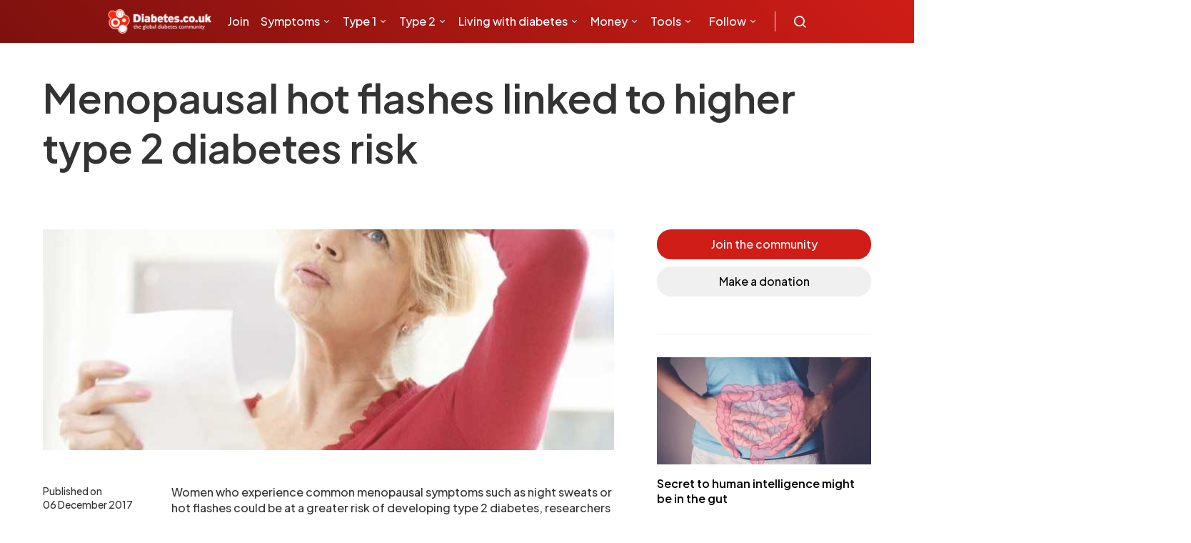

--- FILE ---
content_type: text/html; charset=UTF-8
request_url: https://www.diabetes.co.uk/news/2017/dec/menopausal-hot-flashes-linked-to-higher-type-2-diabetes-risk-98023033.html
body_size: 16825
content:
<!DOCTYPE html><html lang="en-GB"><head><meta charset="UTF-8"><meta name="viewport" content="width=device-width, initial-scale=1"><link rel="preconnect" href="https://fonts.gstatic.com" crossorigin="anonymous"/><link rel="preconnect" href="https://secure.gravatar.com" crossorigin> <link rel="preconnect" href="https://stats.g.doubleclick.net" crossorigin> <link rel="preconnect" href="https://analytics.google.com" crossorigin> <link rel="preconnect" href="https://connect.facebook.net" crossorigin> <link rel="preconnect" href="https://www.facebook.com" crossorigin> <link rel="preconnect" href="https://tpc.googlesyndication.com" crossorigin> <link rel="preconnect" href="https://www.google.com" crossorigin> <link rel="preconnect" href="https://ssl.google-analytics.com" crossorigin> <link rel="preconnect" href="https://googleads.g.doubleclick.net" crossorigin> <link rel="preconnect" href="https://cdn.jsdelivr.net" crossorigin> <link rel="preconnect" href="https://fundingchoicesmessages.google.com" crossorigin> <link rel="preconnect" href="https://pagead2.googlesyndication.com" crossorigin><link rel="stylesheet" href="https://www.diabetes.co.uk/css/tables.css" as="style" onload="this.onload=null;this.rel='stylesheet'"><link rel="preload" as="style" href="https://fonts.googleapis.com/css2?family=Plus+Jakarta+Sans:ital,wght@0,300;0,500;0,600;0,700;1,400&display=swap"/><link rel="stylesheet" href="https://fonts.googleapis.com/css2?family=Plus+Jakarta+Sans:ital,wght@0,300;0,500;0,600;0,700;1,400&display=swap" onload="this.media='all'"/><meta name='robots' content='index, follow, max-image-preview:large, max-snippet:-1, max-video-preview:-1'/><title>Menopausal hot flashes linked to higher type 2 diabetes risk</title><link rel="canonical" href="https://www.diabetes.co.uk/news/2017/dec/menopausal-hot-flashes-linked-to-higher-type-2-diabetes-risk-98023033.html"/><meta property="og:locale" content="en_GB"/><meta property="og:type" content="article"/><meta property="og:title" content="Menopausal hot flashes linked to higher type 2 diabetes risk"/><meta property="og:description" content="Women who experience common menopausal symptoms such as night sweats or hot&hellip;"/><meta property="og:url" content="https://www.diabetes.co.uk/news/2017/dec/menopausal-hot-flashes-linked-to-higher-type-2-diabetes-risk-98023033.html"/><meta property="og:site_name" content="Diabetes"/><meta property="article:publisher" content="https://www.facebook.com/Diabetes.co.uk/"/><meta property="article:modified_time" content="2019-05-14T12:05:09+00:00"/><meta property="og:image" content="https://www.diabetes.co.uk/wp-content/uploads/2019/01/98023033-full.jpg"/><meta property="og:image:width" content="776"/><meta property="og:image:height" content="300"/><meta property="og:image:type" content="image/jpeg"/><meta name="twitter:card" content="summary_large_image"/><meta name="twitter:site" content="@Diabetescouk"/><meta name="twitter:label1" content="Estimated reading time"/><meta name="twitter:data1" content="2 minutes"/><script type="application/ld+json" class="yoast-schema-graph">{"@context":"https://schema.org","@graph":[{"@type":"WebPage","@id":"https://www.diabetes.co.uk/news/2017/dec/menopausal-hot-flashes-linked-to-higher-type-2-diabetes-risk-98023033.html","url":"https://www.diabetes.co.uk/news/2017/dec/menopausal-hot-flashes-linked-to-higher-type-2-diabetes-risk-98023033.html","name":"Menopausal hot flashes linked to higher type 2 diabetes risk","isPartOf":{"@id":"https://www.diabetes.co.uk/#website"},"primaryImageOfPage":{"@id":"https://www.diabetes.co.uk/news/2017/dec/menopausal-hot-flashes-linked-to-higher-type-2-diabetes-risk-98023033.html#primaryimage"},"image":{"@id":"https://www.diabetes.co.uk/news/2017/dec/menopausal-hot-flashes-linked-to-higher-type-2-diabetes-risk-98023033.html#primaryimage"},"thumbnailUrl":"https://www.diabetes.co.uk/wp-content/uploads/2019/01/98023033-full.jpg","datePublished":"2017-12-06T00:00:00+00:00","dateModified":"2019-05-14T12:05:09+00:00","breadcrumb":{"@id":"https://www.diabetes.co.uk/news/2017/dec/menopausal-hot-flashes-linked-to-higher-type-2-diabetes-risk-98023033.html#breadcrumb"},"inLanguage":"en-GB","potentialAction":[{"@type":"ReadAction","target":["https://www.diabetes.co.uk/news/2017/dec/menopausal-hot-flashes-linked-to-higher-type-2-diabetes-risk-98023033.html"]}]},{"@type":"ImageObject","inLanguage":"en-GB","@id":"https://www.diabetes.co.uk/news/2017/dec/menopausal-hot-flashes-linked-to-higher-type-2-diabetes-risk-98023033.html#primaryimage","url":"https://www.diabetes.co.uk/wp-content/uploads/2019/01/98023033-full.jpg","contentUrl":"https://www.diabetes.co.uk/wp-content/uploads/2019/01/98023033-full.jpg","width":776,"height":300},{"@type":"BreadcrumbList","@id":"https://www.diabetes.co.uk/news/2017/dec/menopausal-hot-flashes-linked-to-higher-type-2-diabetes-risk-98023033.html#breadcrumb","itemListElement":[{"@type":"ListItem","position":1,"name":"News","item":"https://www.diabetes.co.uk/news/"},{"@type":"ListItem","position":2,"name":"Menopausal hot flashes linked to higher type 2 diabetes risk"}]},{"@type":"WebSite","@id":"https://www.diabetes.co.uk/#website","url":"https://www.diabetes.co.uk/","name":"Diabetes","description":"","alternateName":"DCUK","potentialAction":[{"@type":"SearchAction","target":{"@type":"EntryPoint","urlTemplate":"https://www.diabetes.co.uk/?s={search_term_string}"},"query-input":{"@type":"PropertyValueSpecification","valueRequired":true,"valueName":"search_term_string"}}],"inLanguage":"en-GB"},{"@type":"Person","@id":"https://www.diabetes.co.uk/#/schema/person/81a3fb775353a8e29aa0c96309cc2b09","name":"Editor","image":{"@type":"ImageObject","inLanguage":"en-GB","@id":"https://www.diabetes.co.uk/#/schema/person/image/","url":"https://secure.gravatar.com/avatar/8578eb8c8f469864f0326ee0f9a33fc6?s=96&d=mm&r=g","contentUrl":"https://secure.gravatar.com/avatar/8578eb8c8f469864f0326ee0f9a33fc6?s=96&d=mm&r=g","caption":"Editor"},"url":"https://www.diabetes.co.uk/author/editor/"}]}</script><link rel="alternate" type="application/rss+xml" title="Diabetes &raquo; Feed" href="https://www.diabetes.co.uk/feed/"/><link rel="alternate" type="application/rss+xml" title="Diabetes &raquo; Comments Feed" href="https://www.diabetes.co.uk/comments/feed/"/><script>window._wpemojiSettings = {"baseUrl":"https:\/\/s.w.org\/images\/core\/emoji\/15.0.3\/72x72\/","ext":".png","svgUrl":"https:\/\/s.w.org\/images\/core\/emoji\/15.0.3\/svg\/","svgExt":".svg","source":{"concatemoji":"https:\/\/www.diabetes.co.uk\/wp-includes\/js\/wp-emoji-release.min.js?ver=6.6.4"}};/*! This file is auto-generated */!function(i,n){var o,s,e;function c(e){try{var t={supportTests:e,timestamp:(new Date).valueOf()};sessionStorage.setItem(o,JSON.stringify(t))}catch(e){}}function p(e,t,n){e.clearRect(0,0,e.canvas.width,e.canvas.height),e.fillText(t,0,0);var t=new Uint32Array(e.getImageData(0,0,e.canvas.width,e.canvas.height).data),r=(e.clearRect(0,0,e.canvas.width,e.canvas.height),e.fillText(n,0,0),new Uint32Array(e.getImageData(0,0,e.canvas.width,e.canvas.height).data));return t.every(function(e,t){return e===r[t]})}function u(e,t,n){switch(t){case"flag":return n(e,"\ud83c\udff3\ufe0f\u200d\u26a7\ufe0f","\ud83c\udff3\ufe0f\u200b\u26a7\ufe0f")?!1:!n(e,"\ud83c\uddfa\ud83c\uddf3","\ud83c\uddfa\u200b\ud83c\uddf3")&&!n(e,"\ud83c\udff4\udb40\udc67\udb40\udc62\udb40\udc65\udb40\udc6e\udb40\udc67\udb40\udc7f","\ud83c\udff4\u200b\udb40\udc67\u200b\udb40\udc62\u200b\udb40\udc65\u200b\udb40\udc6e\u200b\udb40\udc67\u200b\udb40\udc7f");case"emoji":return!n(e,"\ud83d\udc26\u200d\u2b1b","\ud83d\udc26\u200b\u2b1b")}return!1}function f(e,t,n){var r="undefined"!=typeof WorkerGlobalScope&&self instanceof WorkerGlobalScope?new OffscreenCanvas(300,150):i.createElement("canvas"),a=r.getContext("2d",{willReadFrequently:!0}),o=(a.textBaseline="top",a.font="600 32px Arial",{});return e.forEach(function(e){o[e]=t(a,e,n)}),o}function t(e){var t=i.createElement("script");t.src=e,t.defer=!0,i.head.appendChild(t)}"undefined"!=typeof Promise&&(o="wpEmojiSettingsSupports",s=["flag","emoji"],n.supports={everything:!0,everythingExceptFlag:!0},e=new Promise(function(e){i.addEventListener("DOMContentLoaded",e,{once:!0})}),new Promise(function(t){var n=function(){try{var e=JSON.parse(sessionStorage.getItem(o));if("object"==typeof e&&"number"==typeof e.timestamp&&(new Date).valueOf()<e.timestamp+604800&&"object"==typeof e.supportTests)return e.supportTests}catch(e){}return null}();if(!n){if("undefined"!=typeof Worker&&"undefined"!=typeof OffscreenCanvas&&"undefined"!=typeof URL&&URL.createObjectURL&&"undefined"!=typeof Blob)try{var e="postMessage("+f.toString()+"("+[JSON.stringify(s),u.toString(),p.toString()].join(",")+"));",r=new Blob([e],{type:"text/javascript"}),a=new Worker(URL.createObjectURL(r),{name:"wpTestEmojiSupports"});return void(a.onmessage=function(e){c(n=e.data),a.terminate(),t(n)})}catch(e){}c(n=f(s,u,p))}t(n)}).then(function(e){for(var t in e)n.supports[t]=e[t],n.supports.everything=n.supports.everything&&n.supports[t],"flag"!==t&&(n.supports.everythingExceptFlag=n.supports.everythingExceptFlag&&n.supports[t]);n.supports.everythingExceptFlag=n.supports.everythingExceptFlag&&!n.supports.flag,n.DOMReady=!1,n.readyCallback=function(){n.DOMReady=!0}}).then(function(){return e}).then(function(){var e;n.supports.everything||(n.readyCallback(),(e=n.source||{}).concatemoji?t(e.concatemoji):e.wpemoji&&e.twemoji&&(t(e.twemoji),t(e.wpemoji)))}))}((window,document),window._wpemojiSettings);</script><style id='wp-emoji-styles-inline-css'>img.wp-smiley, img.emoji {display: inline !important;border: none !important;box-shadow: none !important;height: 1em !important;width: 1em !important;margin: 0 0.07em !important;vertical-align: -0.1em !important;background: none !important;padding: 0 !important;}</style><link rel="https://api.w.org/" href="https://www.diabetes.co.uk/wp-json/"/><link rel="EditURI" type="application/rsd+xml" title="RSD" href="https://www.diabetes.co.uk/xmlrpc.php?rsd"/><meta name="generator" content="WordPress 6.6.4"/><link rel='shortlink' href='https://www.diabetes.co.uk/?p=26185'/><link rel="alternate" title="oEmbed (JSON)" type="application/json+oembed" href="https://www.diabetes.co.uk/wp-json/oembed/1.0/embed?url=https%3A%2F%2Fwww.diabetes.co.uk%2Fnews%2F2017%2Fdec%2Fmenopausal-hot-flashes-linked-to-higher-type-2-diabetes-risk-98023033.html"/><link rel="alternate" title="oEmbed (XML)" type="text/xml+oembed" href="https://www.diabetes.co.uk/wp-json/oembed/1.0/embed?url=https%3A%2F%2Fwww.diabetes.co.uk%2Fnews%2F2017%2Fdec%2Fmenopausal-hot-flashes-linked-to-higher-type-2-diabetes-risk-98023033.html&#038;format=xml"/><link rel="icon" href="https://www.diabetes.co.uk/wp-content/uploads/2022/11/cropped-favicon-32x32.png" sizes="32x32"/><link rel="icon" href="https://www.diabetes.co.uk/wp-content/uploads/2022/11/cropped-favicon-192x192.png" sizes="192x192"/><link rel="apple-touch-icon" href="https://www.diabetes.co.uk/wp-content/uploads/2022/11/cropped-favicon-180x180.png"/><meta name="msapplication-TileImage" content="https://www.diabetes.co.uk/wp-content/uploads/2022/11/cropped-favicon-270x270.png"/><link rel="preload" as="style" onload="this.onload=null;this.rel='stylesheet'" type="text/css" href="https://cdn.jsdelivr.net/npm/@icon/icofont@1.0.1-alpha.1/icofont.min.css"><script data-ad-client="ca-pub-2537070968224275" defer src="https://pagead2.googlesyndication.com/pagead/js/adsbygoogle.js"></script><script defer src="https://securepubads.g.doubleclick.net/tag/js/gpt.js"></script><script type="text/javascript" defer>var googletag = googletag || {};googletag.cmd = googletag.cmd || [];function defineAdSlot(slotName, adSizes, divId) {googletag.cmd.push(function() {var slot = googletag.defineSlot(slotName, adSizes, divId).addService(googletag.pubads());slot.addService(googletag.pubads());});}defineAdSlot('/310087275/DCUK_300x250', [[300, 250], [300, 100]], 'div-gpt-ad-1547501206394-0');defineAdSlot('/310087275/DCUK2020_300x600', [300, 600], 'div-gpt-ad-1585741127910-0');defineAdSlot('/310087275/DCUK2020_970x90_AND_728x90', [[970, 90], [728, 90]], 'div-gpt-ad-1547501262679-0');defineAdSlot('/310087275/DCUK2020_970x90_AND_728x90/970x250_2', [[970, 90], [970, 250]], 'div-gpt-ad-1583750482146-0');defineAdSlot('/310087275/DCUK2020_320x50', [[300, 50], [320, 50]], 'div-gpt-ad-1548864921777-0');defineAdSlot('/310087275/970x250', [970, 250], 'div-gpt-ad-1547830026207-0');defineAdSlot('/310087275/DCUK_728x90', [[728, 90], [468, 60]], 'div-gpt-ad-1585740774054-0');defineAdSlot('/310087275/32050_iOS', [[300, 75], [300, 100], [300, 50], [320, 100], [320, 50]], 'div-gpt-ad-1585840790051-0');googletag.cmd.push(function() {googletag.enableServices();});</script><script defer>!function(f,b,e,v,n,t,s){if(f.fbq)return;n=f.fbq=function(){n.callMethod?n.callMethod.apply(n,arguments):n.queue.push(arguments)};if(!f._fbq)f._fbq=n;n.push=n;n.loaded=!0;n.version='2.0';n.queue=[];t=b.createElement(e);t.async=!0;t.src=v;s=b.getElementsByTagName(e)[0];s.parentNode.insertBefore(t,s)}(window,document,'script','https://connect.facebook.net/en_US/fbevents.js');fbq('init', '427517474057894'); fbq('track', 'PageView');</script><script type="text/javascript" defer>(function() {var gaJsHost = ("https:" == document.location.protocol) ? "https://ssl." : "http://www.";var script = document.createElement('script');script.src = gaJsHost + 'google-analytics.com/ga.js';script.type = 'text/javascript';script.defer = true;document.head.appendChild(script);})();</script><script type="text/javascript" defer>try {var pageTracker = _gat._getTracker("UA-671050-1");pageTracker._trackPageview();} catch(err) {}</script><script type="text/javascript" defer>/* <![CDATA[ */var google_conversion_id = 1020622366;var google_conversion_label = "sAUaCNKf3gQQnuzV5gM";var google_custom_params = window.google_tag_params;var google_remarketing_only = true;/* ]]> */</script><script type="text/javascript" src="//www.googleadservices.com/pagead/conversion.js" defer></script><script defer>(function(w,d,s,l,i){w[l]=w[l]||[];w[l].push({'gtm.start':new Date().getTime(),event:'gtm.js'});var f=d.getElementsByTagName(s)[0],j=d.createElement(s),dl=l!='dataLayer'?'&l='+l:'';j.async=true;j.src='https://www.googletagmanager.com/gtm.js?id='+i+dl;f.parentNode.insertBefore(j,f);})(window,document,'script','dataLayer','GTM-PR9F87X');</script><script defer src="https://www.googletagmanager.com/gtag/js?id=G-WQYLTC4R0E"></script><script defer>window.dataLayer = window.dataLayer || [];function gtag(){dataLayer.push(arguments);}gtag('js', new Date());gtag('config', 'G-WQYLTC4R0E');</script><link rel="stylesheet" type="text/css" href="https://www.diabetes.co.uk/wp-content/themes/spotlight/dist/style.css?v=1705781208" defer><noscript><link rel="stylesheet" href="https://fonts.googleapis.com/css2?family=Plus+Jakarta+Sans:ital,wght@0,300;0,500;0,600;0,700;1,400&display=swap" defer><link rel="stylesheet" type="text/css" href="https://cdn.jsdelivr.net/npm/@icon/icofont@1.0.1-alpha.1/icofont.min.css" defer><link rel="stylesheet" href="https://www.diabetes.co.uk/css/tables.css"></noscript></head><body class="news-template-default single single-news postid-26185 wp-embed-responsive cs-page-layout-right header-default navbar-sticky-enabled navbar-smart-enabled sticky-sidebar-enabled stick-to-bottom block-align-enabled"><noscript><img height="1" width="1" src="https://www.facebook.com/tr?id=427517474057894&ev=PageView&noscript=1"/><iframe src="https://www.googletagmanager.com/ns.html?id=GTM-PR9F87X" height="0" width="0" style="display:none;visibility:hidden"></iframe></noscript><div id="app"><div class="site-overlay"></div><div class="offcanvas"><div class="offcanvas-header"><nav class="navbar navbar-offcanvas"><a class="navbar-brand" href="https://www.diabetes.co.uk/" rel="home"><img src="https://www.diabetes.co.uk/wp-content/themes/spotlight/assets/images/logo/dcuk-logo.png" alt="Diabetes" width="200" height="52" loading="lazy"></a><button type="button" class="toggle-offcanvas button-round"><i class="cs-icon cs-icon-x"></i></button></nav></div><aside class="offcanvas-sidebar"><div class="offcanvas-inner"><div class="widget widget_nav_menu"><ul class="menu"></ul></div></div></aside></div><div id="page" class="site"><div class="site-inner"><header id="masthead" class="site-header"><nav class="navbar navbar-primary"><div class="navbar-wrap "><div class="navbar-container"><div class="navbar-content"><button type="button" class="navbar-toggle-offcanvas toggle-offcanvas cs-d-lg-none"><i class="cs-icon cs-icon-menu"></i></button><a class="navbar-brand" href="https://www.diabetes.co.uk/" rel="home"><img src="https://www.diabetes.co.uk/wp-content/themes/spotlight/assets/images/logo/dcuk-logo.png" alt="Diabetes" width="199" height="50" loading="lazy"></a><ul id="menu-apmenu2" class="navbar-nav cs-navbar-nav-submenu-dark"><li id="menu-item-104282" class="menu-item menu-item-type-custom menu-item-object-custom menu-item-104282"><a href="https://www.diabetes.co.uk/forum/register">Join</a></li><li id="menu-item-104292" class="menu-item menu-item-type-post_type menu-item-object-post menu-item-has-children menu-item-104292"><a href="https://www.diabetes.co.uk/diabetes-symptoms.html">Symptoms</a><ul class="sub-menu"><li id="menu-item-104348" class="menu-item menu-item-type-post_type menu-item-object-post menu-item-104348"><a href="https://www.diabetes.co.uk/diabetes-symptoms.html">Symptoms of diabetes</a></li><li id="menu-item-104294" class="menu-item menu-item-type-post_type menu-item-object-post menu-item-104294"><a href="https://www.diabetes.co.uk/type1-diabetes-symptoms.html">Type 1 diabetes symptoms</a></li><li id="menu-item-104295" class="menu-item menu-item-type-post_type menu-item-object-post menu-item-104295"><a href="https://www.diabetes.co.uk/type2-diabetes-symptoms.html">Type 2 diabetes symptoms</a></li><li id="menu-item-104560" class="menu-item menu-item-type-post_type menu-item-object-post menu-item-104560"><a href="https://www.diabetes.co.uk/diabetes-types.html">Types of diabetes</a></li></ul></li><li id="menu-item-104290" class="menu-item menu-item-type-post_type menu-item-object-post menu-item-has-children menu-item-104290"><a href="https://www.diabetes.co.uk/type1-diabetes.html">Type 1</a><ul class="sub-menu"><li id="menu-item-104302" class="menu-item menu-item-type-post_type menu-item-object-post menu-item-104302"><a href="https://www.diabetes.co.uk/type1-diabetes.html">Type 1 diabetes</a></li><li id="menu-item-104303" class="menu-item menu-item-type-post_type menu-item-object-post menu-item-104303"><a href="https://www.diabetes.co.uk/newly-diagnosed-with-type1-diabetes.html">Newly diagnosed with Type 1</a></li><li id="menu-item-104304" class="menu-item menu-item-type-post_type menu-item-object-post menu-item-104304"><a href="https://www.diabetes.co.uk/kids/type-1-diabetes-and-children.html">Type 1 diabetes in children</a></li><li id="menu-item-104305" class="menu-item menu-item-type-post_type menu-item-object-post menu-item-104305"><a href="https://www.diabetes.co.uk/causes-of-type1-diabetes.html">Causes of type 1 diabetes</a></li><li id="menu-item-104306" class="menu-item menu-item-type-post_type menu-item-object-post menu-item-104306"><a href="https://www.diabetes.co.uk/controlling-type1-diabetes.html">Controlling type 1 diabetes</a></li><li id="menu-item-104307" class="menu-item menu-item-type-post_type menu-item-object-post menu-item-104307"><a href="https://www.diabetes.co.uk/treatment-for-type1-diabetes.html">Treatment for type 1 diabetes</a></li><li id="menu-item-104308" class="menu-item menu-item-type-post_type menu-item-object-post menu-item-104308"><a href="https://www.diabetes.co.uk/diet-for-type1-diabetes.html">Diet for type 1 diabetes</a></li><li id="menu-item-104309" class="menu-item menu-item-type-post_type menu-item-object-post menu-item-104309"><a href="https://www.diabetes.co.uk/diabetes-complications/diabetic-ketoacidosis.html">Diabetic ketoacidosis (DKA)</a></li><li id="menu-item-104311" class="menu-item menu-item-type-custom menu-item-object-custom menu-item-104311"><a href="https://www.diabetes.co.uk/forum/category/type-1-diabetes.19/">Type 1 diabetes forum</a></li></ul></li><li id="menu-item-104289" class="menu-item menu-item-type-post_type menu-item-object-post menu-item-has-children menu-item-104289"><a href="https://www.diabetes.co.uk/type2-diabetes.html">Type 2</a><ul class="sub-menu"><li id="menu-item-104291" class="menu-item menu-item-type-post_type menu-item-object-post menu-item-has-children menu-item-104291"><a href="https://www.diabetes.co.uk/pre-diabetes.html">Preventing type 2 diabetes</a><ul class="sub-menu"><li id="menu-item-104297" class="menu-item menu-item-type-post_type menu-item-object-post menu-item-104297"><a href="https://www.diabetes.co.uk/pre-diabetes.html">Prediabetes</a></li><li id="menu-item-104312" class="menu-item menu-item-type-post_type menu-item-object-post menu-item-104312"><a href="https://www.diabetes.co.uk/Diabetes-Risk-factors.html">Risk factors</a></li><li id="menu-item-104300" class="menu-item menu-item-type-custom menu-item-object-custom menu-item-104300"><a href="https://www.diabetes.co.uk/forum/category/prediabetes.40/">Prediabetes forum</a></li></ul></li><li id="menu-item-104313" class="menu-item menu-item-type-post_type menu-item-object-post menu-item-104313"><a href="https://www.diabetes.co.uk/type2-diabetes.html">Type 2 diabetes</a></li><li id="menu-item-104437" class="menu-item menu-item-type-post_type menu-item-object-post menu-item-104437"><a href="https://www.diabetes.co.uk/skinny-type2-diabetes.html">Lean type 2 diabetes</a></li><li id="menu-item-104314" class="menu-item menu-item-type-post_type menu-item-object-post menu-item-104314"><a href="https://www.diabetes.co.uk/newly-diagnosed-with-type2-diabetes.html">Newly diagnosed with type 2</a></li><li id="menu-item-104315" class="menu-item menu-item-type-post_type menu-item-object-post menu-item-104315"><a href="https://www.diabetes.co.uk/causes-of-type2-diabetes.html">Causes of type 2 diabetes</a></li><li id="menu-item-104316" class="menu-item menu-item-type-post_type menu-item-object-post menu-item-104316"><a href="https://www.diabetes.co.uk/controlling-type2-diabetes.html">Controlling type 2 diabetes</a></li><li id="menu-item-104317" class="menu-item menu-item-type-post_type menu-item-object-post menu-item-104317"><a href="https://www.diabetes.co.uk/treatment-for-type2-diabetes.html">Treatment for type 2 diabetes</a></li><li id="menu-item-104318" class="menu-item menu-item-type-post_type menu-item-object-post menu-item-104318"><a href="https://www.diabetes.co.uk/diet-for-type2-diabetes.html">Diet for type 2 diabetes</a></li><li id="menu-item-104319" class="menu-item menu-item-type-post_type menu-item-object-post menu-item-104319"><a href="https://www.diabetes.co.uk/reversing-diabetes.html">Reversing type 2 diabetes</a></li><li id="menu-item-104321" class="menu-item menu-item-type-post_type menu-item-object-post menu-item-104321"><a href="https://www.diabetes.co.uk/insulin-resistance.html">Insulin resistance</a></li><li id="menu-item-104322" class="menu-item menu-item-type-custom menu-item-object-custom menu-item-104322"><a href="https://www.diabetes.co.uk/forum/category/type-2-diabetes.25/">Type 2 diabetes forum</a></li></ul></li><li id="menu-item-104287" class="menu-item menu-item-type-post_type menu-item-object-post menu-item-has-children menu-item-104287"><a href="https://www.diabetes.co.uk/diabetes-and-life.html">Living with diabetes</a><ul class="sub-menu"><li id="menu-item-104538" class="menu-item menu-item-type-post_type menu-item-object-post menu-item-has-children menu-item-104538"><a href="https://www.diabetes.co.uk/having-diabetes.html">Life with diabetes</a><ul class="sub-menu"><li id="menu-item-104471" class="menu-item menu-item-type-post_type menu-item-object-post menu-item-104471"><a href="https://www.diabetes.co.uk/nhs/diabetes-health-checks.html">Annual diabetes checks</a></li><li id="menu-item-104455" class="menu-item menu-item-type-post_type menu-item-object-post menu-item-104455"><a href="https://www.diabetes.co.uk/body-piercing-and-diabetes.html">Body piercing</a></li><li id="menu-item-104606" class="menu-item menu-item-type-post_type menu-item-object-post menu-item-104606"><a href="https://www.diabetes.co.uk/diabetes-and-cold-weather.html">Cold weather and diabetes management</a></li><li id="menu-item-104607" class="menu-item menu-item-type-post_type menu-item-object-post menu-item-104607"><a href="https://www.diabetes.co.uk/diabetes-and-hot-weather.html">Hot weather and diabetes management</a></li><li id="menu-item-104460" class="menu-item menu-item-type-post_type menu-item-object-post menu-item-104460"><a href="https://www.diabetes.co.uk/diabetes-and-discrimination.html">Discrimination</a></li><li id="menu-item-104456" class="menu-item menu-item-type-post_type menu-item-object-post menu-item-104456"><a href="https://www.diabetes.co.uk/driving-with-diabetes.html">Driving</a></li><li id="menu-item-104477" class="menu-item menu-item-type-post_type menu-item-object-post menu-item-104477"><a href="https://www.diabetes.co.uk/pregnancy-complications/fertility-and-diabetes.html">Fertility</a></li><li id="menu-item-104473" class="menu-item menu-item-type-post_type menu-item-object-post menu-item-has-children menu-item-104473"><a href="https://www.diabetes.co.uk/diabetes-and-illness.html">Illness</a><ul class="sub-menu"><li id="menu-item-104453" class="menu-item menu-item-type-post_type menu-item-object-post menu-item-104453"><a href="https://www.diabetes.co.uk/flu-and-diabetes.html">Flu and diabetes</a></li></ul></li><li id="menu-item-104474" class="menu-item menu-item-type-post_type menu-item-object-post menu-item-104474"><a href="https://www.diabetes.co.uk/diabetes-life-expectancy.html">Life expectancy</a></li><li id="menu-item-104485" class="menu-item menu-item-type-post_type menu-item-object-post menu-item-104485"><a href="https://www.diabetes.co.uk/diabetes-footcare.html">Looking after your feet</a></li><li id="menu-item-104457" class="menu-item menu-item-type-post_type menu-item-object-post menu-item-has-children menu-item-104457"><a href="https://www.diabetes.co.uk/emotions/">Mental health</a><ul class="sub-menu"><li id="menu-item-104550" class="menu-item menu-item-type-post_type menu-item-object-post menu-item-104550"><a href="https://www.diabetes.co.uk/diabetes-and-depression.html">Depression</a></li><li id="menu-item-104479" class="menu-item menu-item-type-post_type menu-item-object-post menu-item-104479"><a href="https://www.diabetes.co.uk/diabetes-destress.html">Managing stress</a></li></ul></li><li id="menu-item-104483" class="menu-item menu-item-type-post_type menu-item-object-post menu-item-104483"><a href="https://www.diabetes.co.uk/diabetes-and-pregnancy.html">Pregnancy</a></li><li id="menu-item-104475" class="menu-item menu-item-type-post_type menu-item-object-post menu-item-104475"><a href="https://www.diabetes.co.uk/recreational-drugs/index.html">Recreational drugs</a></li><li id="menu-item-104484" class="menu-item menu-item-type-post_type menu-item-object-post menu-item-has-children menu-item-104484"><a href="https://www.diabetes.co.uk/diabetes-and-sex.html">Sex</a><ul class="sub-menu"><li id="menu-item-104546" class="menu-item menu-item-type-post_type menu-item-object-post menu-item-104546"><a href="https://www.diabetes.co.uk/features/diabetes-and-sexual-health.html">Sexual health</a></li><li id="menu-item-104547" class="menu-item menu-item-type-post_type menu-item-object-post menu-item-104547"><a href="https://www.diabetes.co.uk/beating-sexual-problems.html">Beating sexual problems</a></li><li id="menu-item-104548" class="menu-item menu-item-type-post_type menu-item-object-post menu-item-104548"><a href="https://www.diabetes.co.uk/Diabetes-Impotence-and-Sexual-Dysfunction.html">Impotence</a></li></ul></li><li id="menu-item-104486" class="menu-item menu-item-type-post_type menu-item-object-post menu-item-104486"><a href="https://www.diabetes.co.uk/diabetes-and-skin-care.html">Skin care</a></li><li id="menu-item-104478" class="menu-item menu-item-type-post_type menu-item-object-post menu-item-104478"><a href="https://www.diabetes.co.uk/diabetes-and-smoking.html">Smoking</a></li><li id="menu-item-104480" class="menu-item menu-item-type-post_type menu-item-object-post menu-item-104480"><a href="https://www.diabetes.co.uk/tattoos-and-diabetes.html">Tattoos</a></li></ul></li><li id="menu-item-104449" class="menu-item menu-item-type-post_type menu-item-object-post menu-item-has-children menu-item-104449"><a href="https://www.diabetes.co.uk/blood-glucose/blood-glucose-testing.html">Blood glucose</a><ul class="sub-menu"><li id="menu-item-104441" class="menu-item menu-item-type-post_type menu-item-object-post menu-item-104441"><a href="https://www.diabetes.co.uk/diabetes_care/blood_glucose_monitor_guide.html">Blood glucose meter guide</a></li><li id="menu-item-104482" class="menu-item menu-item-type-post_type menu-item-object-post menu-item-104482"><a href="https://www.diabetes.co.uk/diabetes_care/diabetes-test-strips.html">Blood glucose test strips</a></li><li id="menu-item-104414" class="menu-item menu-item-type-post_type menu-item-object-post menu-item-104414"><a href="https://www.diabetes.co.uk/cgm/continuous-glucose-monitoring.html">Continuous glucose monitoring</a></li><li id="menu-item-104320" class="menu-item menu-item-type-post_type menu-item-object-post menu-item-104320"><a href="https://www.diabetes.co.uk/glucose-intolerance.html">Glucose intolerance</a></li><li id="menu-item-104443" class="menu-item menu-item-type-post_type menu-item-object-post menu-item-104443"><a href="https://www.diabetes.co.uk/blood-glucose/how-to-test-blood-glucose-levels.html">How to test your blood glucose</a></li><li id="menu-item-104451" class="menu-item menu-item-type-post_type menu-item-object-post menu-item-104451"><a href="https://www.diabetes.co.uk/diabetes-and-ketones.html">Ketones</a></li><li id="menu-item-104452" class="menu-item menu-item-type-post_type menu-item-object-post menu-item-104452"><a href="https://www.diabetes.co.uk/diabetes_care/testing-for-ketones.html">Ketone testing</a></li><li id="menu-item-104430" class="menu-item menu-item-type-post_type menu-item-object-post menu-item-104430"><a href="https://www.diabetes.co.uk/blood-glucose/ketosis.html">Ketosis</a></li></ul></li><li id="menu-item-104446" class="menu-item menu-item-type-post_type menu-item-object-post menu-item-has-children menu-item-104446"><a href="https://www.diabetes.co.uk/diabetes_care/blood-sugar-level-ranges.html">Blood glucose levels</a><ul class="sub-menu"><li id="menu-item-104296" class="menu-item menu-item-type-post_type menu-item-object-post menu-item-104296"><a href="https://www.diabetes.co.uk/diabetes_care/blood-sugar-level-ranges.html">Blood glucose level ranges</a></li><li id="menu-item-104447" class="menu-item menu-item-type-post_type menu-item-object-post menu-item-104447"><a href="https://www.diabetes.co.uk/diabetes_care/blood-sugar-levels-during-pregnancy.html">Blood glucose levels during pregnancy</a></li><li id="menu-item-104448" class="menu-item menu-item-type-post_type menu-item-object-post menu-item-104448"><a href="https://www.diabetes.co.uk/diabetes_care/fasting-blood-sugar-levels.html">Fasting blood glucose levels</a></li></ul></li><li id="menu-item-104542" class="menu-item menu-item-type-post_type menu-item-object-post menu-item-104542"><a href="https://www.diabetes.co.uk/what-is-hba1c.html">HbA1c</a></li><li id="menu-item-104487" class="menu-item menu-item-type-post_type menu-item-object-post menu-item-has-children menu-item-104487"><a href="https://www.diabetes.co.uk/Diabetes-and-Hypoglycaemia.html">Hypoglycemia</a><ul class="sub-menu"><li id="menu-item-104555" class="menu-item menu-item-type-post_type menu-item-object-post menu-item-104555"><a href="https://www.diabetes.co.uk/how-to/treat-a-hypo.html">How to treat a hypo</a></li></ul></li><li id="menu-item-104488" class="menu-item menu-item-type-post_type menu-item-object-post menu-item-has-children menu-item-104488"><a href="https://www.diabetes.co.uk/Diabetes-and-Hyperglycaemia.html">Hyperglycemia</a><ul class="sub-menu"><li id="menu-item-104552" class="menu-item menu-item-type-post_type menu-item-object-post menu-item-104552"><a href="https://www.diabetes.co.uk/how-to/bring-down-high-blood-sugar-levels.html">How to bring down high blood sugar levels</a></li></ul></li><li id="menu-item-104551" class="menu-item menu-item-type-post_type menu-item-object-post menu-item-has-children menu-item-104551"><a href="https://www.diabetes.co.uk/how-does-diabetes-affect-the-body.html">How diabetes effects the body</a><ul class="sub-menu"><li id="menu-item-104530" class="menu-item menu-item-type-post_type menu-item-object-post menu-item-has-children menu-item-104530"><a href="https://www.diabetes.co.uk/embarrassing-conditions.html">Embarrassing conditions</a><ul class="sub-menu"><li id="menu-item-104531" class="menu-item menu-item-type-post_type menu-item-object-post menu-item-104531"><a href="https://www.diabetes.co.uk/conditions/diabetes-and-constipation.html">Constipation</a></li><li id="menu-item-104532" class="menu-item menu-item-type-post_type menu-item-object-post menu-item-104532"><a href="https://www.diabetes.co.uk/conditions/diabetic-diarrhoea.html">Diarrhoea</a></li><li id="menu-item-104533" class="menu-item menu-item-type-post_type menu-item-object-post menu-item-104533"><a href="https://www.diabetes.co.uk/diabetes-erectile-dysfunction.html">Erectile dysfunction</a></li><li id="menu-item-104608" class="menu-item menu-item-type-post_type menu-item-object-post menu-item-104608"><a href="https://www.diabetes.co.uk/conditions/hayfever-and-seasonal-allergies.html">Hay fever</a></li><li id="menu-item-104534" class="menu-item menu-item-type-post_type menu-item-object-post menu-item-104534"><a href="https://www.diabetes.co.uk/Diabetes-and-Nocturia.html">Nocturia</a></li><li id="menu-item-104535" class="menu-item menu-item-type-post_type menu-item-object-post menu-item-104535"><a href="https://www.diabetes.co.uk/diabetes-complications/diabetes-and-yeast-infections.html">Thrush</a></li><li id="menu-item-104536" class="menu-item menu-item-type-post_type menu-item-object-post menu-item-104536"><a href="https://www.diabetes.co.uk/diabetes-complications/urinary-tract-infections.html">UTIs</a></li></ul></li><li id="menu-item-104500" class="menu-item menu-item-type-post_type menu-item-object-post menu-item-has-children menu-item-104500"><a href="https://www.diabetes.co.uk/diabetes-complications/short-term-complications.html">Short term complications</a><ul class="sub-menu"><li id="menu-item-104506" class="menu-item menu-item-type-post_type menu-item-object-post menu-item-104506"><a href="https://www.diabetes.co.uk/diabetes-complications/hyperosmolar-hyperglycemic-nonketotic-syndrome.html">Hyperosmolar hyperglycemic nonketotic syndrome</a></li><li id="menu-item-104556" class="menu-item menu-item-type-post_type menu-item-object-post menu-item-104556"><a href="https://www.diabetes.co.uk/diabetes-complications/muscle-cramp-and-diabetes.html">Muscle cramps</a></li><li id="menu-item-104489" class="menu-item menu-item-type-post_type menu-item-object-post menu-item-104489"><a href="https://www.diabetes.co.uk/nocturnal-hypoglycemia.html">Nocturnal hypoglycemia</a></li><li id="menu-item-104557" class="menu-item menu-item-type-post_type menu-item-object-post menu-item-104557"><a href="https://www.diabetes.co.uk/diabetes-complications/edema-and-diabetes.html">Swelling</a></li></ul></li><li id="menu-item-104509" class="menu-item menu-item-type-post_type menu-item-object-post menu-item-has-children menu-item-104509"><a href="https://www.diabetes.co.uk/emotions/fear-of-long-term-diabetes-complications.html">Long term complications</a><ul class="sub-menu"><li id="menu-item-104516" class="menu-item menu-item-type-post_type menu-item-object-post menu-item-104516"><a href="https://www.diabetes.co.uk/conditions/alzheimers-and-diabetes.html">Alzheimer’s disease</a></li><li id="menu-item-104558" class="menu-item menu-item-type-post_type menu-item-object-post menu-item-104558"><a href="https://www.diabetes.co.uk/diabetes-and-amputation.html">Amputation</a></li><li id="menu-item-104553" class="menu-item menu-item-type-post_type menu-item-object-post menu-item-104553"><a href="https://www.diabetes.co.uk/binge-eating-disorders.html">Binge eating</a></li><li id="menu-item-104512" class="menu-item menu-item-type-post_type menu-item-object-post menu-item-104512"><a href="https://www.diabetes.co.uk/diabetes-complications/diabetes-and-blindness.html">Blindness</a></li><li id="menu-item-104529" class="menu-item menu-item-type-post_type menu-item-object-post menu-item-104529"><a href="https://www.diabetes.co.uk/diabetes-complications/diabetes-and-cancer.html">Cancer guide</a></li><li id="menu-item-104517" class="menu-item menu-item-type-post_type menu-item-object-post menu-item-104517"><a href="https://www.diabetes.co.uk/diabetes-and-coeliac.html">Coeliac disease</a></li><li id="menu-item-104507" class="menu-item menu-item-type-post_type menu-item-object-post menu-item-104507"><a href="https://www.diabetes.co.uk/diabetes-complications/diabetic-coma.html">Diabetic coma</a></li><li id="menu-item-104513" class="menu-item menu-item-type-post_type menu-item-object-post menu-item-104513"><a href="https://www.diabetes.co.uk/diabetes-complications/kidney-disease.html">Diabetic nephropathy</a></li><li id="menu-item-104514" class="menu-item menu-item-type-post_type menu-item-object-post menu-item-104514"><a href="https://www.diabetes.co.uk/diabetes-complications/diabetes-neuropathy.html">Diabetic neuropathy</a></li><li id="menu-item-104515" class="menu-item menu-item-type-post_type menu-item-object-post menu-item-104515"><a href="https://www.diabetes.co.uk/diabetes-complications/diabetic-retinopathy.html">Diabetic retinopathy</a></li><li id="menu-item-104518" class="menu-item menu-item-type-post_type menu-item-object-post menu-item-104518"><a href="https://www.diabetes.co.uk/dyslipidemia.html">Dyslipidemia</a></li><li id="menu-item-104508" class="menu-item menu-item-type-post_type menu-item-object-post menu-item-104508"><a href="https://www.diabetes.co.uk/diabetes-complications/diabetic-foot-ulcers.html">Foot ulcers</a></li><li id="menu-item-104510" class="menu-item menu-item-type-post_type menu-item-object-post menu-item-104510"><a href="https://www.diabetes.co.uk/diabetes-complications/heart-disease.html">Heart disease</a></li><li id="menu-item-104520" class="menu-item menu-item-type-post_type menu-item-object-post menu-item-104520"><a href="https://www.diabetes.co.uk/diabetes-complications/high-blood-pressure.html">High blood pressure</a></li><li id="menu-item-104519" class="menu-item menu-item-type-post_type menu-item-object-post menu-item-104519"><a href="https://www.diabetes.co.uk/diabetes-complications/high-triglyceride-levels.html">High triglyceride levels</a></li><li id="menu-item-104522" class="menu-item menu-item-type-post_type menu-item-object-post menu-item-104522"><a href="https://www.diabetes.co.uk/diabetes-complications/diabetes-and-fatty-liver-disease.html">Non-alcoholic fatty liver disease</a></li><li id="menu-item-104521" class="menu-item menu-item-type-post_type menu-item-object-post menu-item-104521"><a href="https://www.diabetes.co.uk/conditions/polycystic-ovary-syndrome.html">Polycystic ovary syndrome</a></li><li id="menu-item-104511" class="menu-item menu-item-type-post_type menu-item-object-post menu-item-104511"><a href="https://www.diabetes.co.uk/diabetes-complications/diabetes-and-stroke.html">Stroke</a></li></ul></li><li id="menu-item-104543" class="menu-item menu-item-type-post_type menu-item-object-post menu-item-has-children menu-item-104543"><a href="https://www.diabetes.co.uk/education/">Diabetes education</a><ul class="sub-menu"><li id="menu-item-104497" class="menu-item menu-item-type-post_type menu-item-object-post menu-item-104497"><a href="https://www.diabetes.co.uk/celebrities/">Celebrities with diabetes</a></li><li id="menu-item-104541" class="menu-item menu-item-type-post_type menu-item-object-post menu-item-104541"><a href="https://www.diabetes.co.uk/diabetes-history.html">History of diabetes</a></li><li id="menu-item-104559" class="menu-item menu-item-type-post_type menu-item-object-post menu-item-104559"><a href="https://www.diabetes.co.uk/pioneers/">Pioneers of diabetes</a></li></ul></li></ul></li><li id="menu-item-104491" class="menu-item menu-item-type-post_type menu-item-object-post menu-item-has-children menu-item-104491"><a href="https://www.diabetes.co.uk/Diabetes-and-the-family.html">Family and relationships</a><ul class="sub-menu"><li id="menu-item-104539" class="menu-item menu-item-type-post_type menu-item-object-post menu-item-104539"><a href="https://www.diabetes.co.uk/caring-for-someone-with-diabetes.html">Caring for someone with diabetes</a></li><li id="menu-item-104544" class="menu-item menu-item-type-post_type menu-item-object-post menu-item-104544"><a href="https://www.diabetes.co.uk/diabetes-and-the-elderly.html">Caring for the elderly</a></li><li id="menu-item-104492" class="menu-item menu-item-type-post_type menu-item-object-post menu-item-has-children menu-item-104492"><a href="https://www.diabetes.co.uk/diabetes-and-parenting.html">Parenting</a><ul class="sub-menu"><li id="menu-item-104493" class="menu-item menu-item-type-post_type menu-item-object-post menu-item-104493"><a href="https://www.diabetes.co.uk/kids/type-1-diabetes-and-children.html">Type 1 diabetes in children</a></li><li id="menu-item-104494" class="menu-item menu-item-type-post_type menu-item-object-post menu-item-104494"><a href="https://www.diabetes.co.uk/teenagers/">Teenagers</a></li><li id="menu-item-104495" class="menu-item menu-item-type-post_type menu-item-object-post menu-item-104495"><a href="https://www.diabetes.co.uk/diabetes-real-life-stories.html">Real life stories</a></li></ul></li><li id="menu-item-104540" class="menu-item menu-item-type-post_type menu-item-object-post menu-item-104540"><a href="https://www.diabetes.co.uk/diabetes-and-relationships.html">Relationships</a></li><li id="menu-item-104392" class="menu-item menu-item-type-post_type menu-item-object-post menu-item-104392"><a href="https://www.diabetes.co.uk/food/diabetes-and-christmas.html">Christmas</a></li><li id="menu-item-104481" class="menu-item menu-item-type-post_type menu-item-object-post menu-item-104481"><a href="https://www.diabetes.co.uk/food/diabetes-and-diwali.html">Diwali</a></li><li id="menu-item-104391" class="menu-item menu-item-type-post_type menu-item-object-post menu-item-104391"><a href="https://www.diabetes.co.uk/food/diabetes-and-halloween.html">Halloween</a></li><li id="menu-item-104393" class="menu-item menu-item-type-post_type menu-item-object-post menu-item-104393"><a href="https://www.diabetes.co.uk/diet/ramadan-and-diabetes.html">Ramadan</a></li></ul></li><li id="menu-item-104352" class="menu-item menu-item-type-post_type menu-item-object-post menu-item-has-children menu-item-104352"><a href="https://www.diabetes.co.uk/food/food-groups.html">Food and drink</a><ul class="sub-menu"><li id="menu-item-104378" class="menu-item menu-item-type-post_type menu-item-object-post menu-item-104378"><a href="https://www.diabetes.co.uk/food/which-foods-help-diabetes.html">Blood glucose friendly foods</a></li><li id="menu-item-104349" class="menu-item menu-item-type-post_type menu-item-object-post menu-item-104349"><a href="https://www.diabetes.co.uk/diabetic-food.html">Diabetic food</a></li><li id="menu-item-104364" class="menu-item menu-item-type-post_type menu-item-object-post menu-item-has-children menu-item-104364"><a href="https://www.diabetes.co.uk/diet-basics.html">Diet guides</a><ul class="sub-menu"><li id="menu-item-104366" class="menu-item menu-item-type-post_type menu-item-object-post menu-item-104366"><a href="https://www.diabetes.co.uk/diet/nhs-diet-advice.html">NHS diet advice</a></li><li id="menu-item-104371" class="menu-item menu-item-type-post_type menu-item-object-post menu-item-104371"><a href="https://www.diabetes.co.uk/diet/newcastle-study-600-calorie-diet">800 calorie shake diet</a></li><li id="menu-item-104379" class="menu-item menu-item-type-post_type menu-item-object-post menu-item-104379"><a href="https://www.diabetes.co.uk/diet/fasting-and-diabetes.html">Fasting</a></li><li id="menu-item-104398" class="menu-item menu-item-type-post_type menu-item-object-post menu-item-104398"><a href="https://www.diabetes.co.uk/diet/glycaemic-index-diet-and-diabetes.html">Glycemic index</a></li><li id="menu-item-104369" class="menu-item menu-item-type-post_type menu-item-object-post menu-item-104369"><a href="https://www.diabetes.co.uk/keto/">Ketogenic diet</a></li><li id="menu-item-104370" class="menu-item menu-item-type-post_type menu-item-object-post menu-item-104370"><a href="https://www.diabetes.co.uk/diet/low-calorie-diets.html">Low calorie diet</a></li><li id="menu-item-104399" class="menu-item menu-item-type-post_type menu-item-object-post menu-item-104399"><a href="https://www.diabetes.co.uk/diet/low-carb-diabetes-diet.html">Low carb diet</a></li><li id="menu-item-104545" class="menu-item menu-item-type-post_type menu-item-object-post menu-item-104545"><a href="https://www.diabetes.co.uk/diabetes-and-metabolism.html">Metabolism</a></li><li id="menu-item-104397" class="menu-item menu-item-type-post_type menu-item-object-post menu-item-104397"><a href="https://www.diabetes.co.uk/diet/mediterranean-diet.html">Mediterranean diet</a></li><li id="menu-item-104372" class="menu-item menu-item-type-post_type menu-item-object-post menu-item-104372"><a href="https://www.diabetes.co.uk/diet/paleolithic-diet.html">Paleo diet</a></li><li id="menu-item-104375" class="menu-item menu-item-type-post_type menu-item-object-post menu-item-104375"><a href="https://www.diabetes.co.uk/diet/very-low-calorie-diet.html">Very low calorie diet</a></li><li id="menu-item-104376" class="menu-item menu-item-type-post_type menu-item-object-post menu-item-104376"><a href="https://www.diabetes.co.uk/diet/vegan-diet.html">Vegan diet</a></li><li id="menu-item-104377" class="menu-item menu-item-type-post_type menu-item-object-post menu-item-104377"><a href="https://www.diabetes.co.uk/vegetarian-diet.html">Vegetarian diet</a></li><li id="menu-item-104387" class="menu-item menu-item-type-post_type menu-item-object-post menu-item-has-children menu-item-104387"><a href="https://www.diabetes.co.uk/food/diabetes-cookbook.html">Free diabetes cookbooks</a><ul class="sub-menu"><li id="menu-item-104389" class="menu-item menu-item-type-post_type menu-item-object-post menu-item-104389"><a href="https://www.diabetes.co.uk/food/diabetic-breakfast.html">Breakfast ideas</a></li><li id="menu-item-104388" class="menu-item menu-item-type-post_type menu-item-object-post menu-item-104388"><a href="https://www.diabetes.co.uk/food/low-carb-lunch.html">Lunch ideas</a></li><li id="menu-item-104390" class="menu-item menu-item-type-post_type menu-item-object-post menu-item-104390"><a href="https://www.diabetes.co.uk/food/low-carb-dinner.html">Dinner ideas</a></li></ul></li></ul></li><li id="menu-item-104356" class="menu-item menu-item-type-post_type menu-item-object-post menu-item-has-children menu-item-104356"><a href="https://www.diabetes.co.uk/food/what-can-i-drink.html">Drinks</a><ul class="sub-menu"><li id="menu-item-104610" class="menu-item menu-item-type-post_type menu-item-object-post menu-item-has-children menu-item-104610"><a href="https://www.diabetes.co.uk/diabetes-and-alcohol.html">Alcohol</a><ul class="sub-menu"><li id="menu-item-104611" class="menu-item menu-item-type-post_type menu-item-object-post menu-item-104611"><a href="https://www.diabetes.co.uk/sweeteners/sugar-alcohols.html">Sugar alcohols</a></li><li id="menu-item-104612" class="menu-item menu-item-type-post_type menu-item-object-post menu-item-104612"><a href="https://www.diabetes.co.uk/alcohol-and-blood-sugar.html">Alcohol and blood sugar</a></li><li id="menu-item-104613" class="menu-item menu-item-type-post_type menu-item-object-post menu-item-104613"><a href="https://www.diabetes.co.uk/alcohol-and-hypoglycemia.html">Alcohol and hypoglycemia</a></li></ul></li><li id="menu-item-104361" class="menu-item menu-item-type-post_type menu-item-object-post menu-item-104361"><a href="https://www.diabetes.co.uk/food/coffee-and-diabetes.html">Coffee</a></li><li id="menu-item-104358" class="menu-item menu-item-type-post_type menu-item-object-post menu-item-104358"><a href="https://www.diabetes.co.uk/diet-soft-drinks.html">Diet soft drinks</a></li><li id="menu-item-104355" class="menu-item menu-item-type-post_type menu-item-object-post menu-item-104355"><a href="https://www.diabetes.co.uk/food/juice-and-diabetes.html">Fruit juice</a></li><li id="menu-item-104360" class="menu-item menu-item-type-post_type menu-item-object-post menu-item-104360"><a href="https://www.diabetes.co.uk/food/tea-and-diabetes.html">Tea</a></li><li id="menu-item-104359" class="menu-item menu-item-type-post_type menu-item-object-post menu-item-104359"><a href="https://www.diabetes.co.uk/sports-drinks.html">Sports drinks</a></li><li id="menu-item-104357" class="menu-item menu-item-type-post_type menu-item-object-post menu-item-104357"><a href="https://www.diabetes.co.uk/sugary-soft-drinks.html">Sugary soft drinks</a></li></ul></li><li id="menu-item-104380" class="menu-item menu-item-type-post_type menu-item-object-post menu-item-has-children menu-item-104380"><a href="https://www.diabetes.co.uk/nutrition.html">Nutrition</a><ul class="sub-menu"><li id="menu-item-104609" class="menu-item menu-item-type-post_type menu-item-object-post menu-item-104609"><a href="https://www.diabetes.co.uk/diabetes_care/Diabetes_and_low_calorie_sweeteners.html">Artificial sweeteners</a></li><li id="menu-item-104394" class="menu-item menu-item-type-post_type menu-item-object-post menu-item-has-children menu-item-104394"><a href="https://www.diabetes.co.uk/nutrition/carbohydrates-and-diabetes.html">Carbohydrates</a><ul class="sub-menu"><li id="menu-item-104363" class="menu-item menu-item-type-post_type menu-item-object-post menu-item-104363"><a href="https://www.diabetes.co.uk/diet/carbohydrate-counting.html">Carb counting</a></li><li id="menu-item-104382" class="menu-item menu-item-type-post_type menu-item-object-post menu-item-104382"><a href="https://www.diabetes.co.uk/nutrition/simple-carbs-vs-complex-carbs.html">Simple vs complex carbs</a></li></ul></li><li id="menu-item-104385" class="menu-item menu-item-type-post_type menu-item-object-post menu-item-104385"><a href="https://www.diabetes.co.uk/nutrition/dietary-supplements.html">Dietary supplements</a></li><li id="menu-item-104396" class="menu-item menu-item-type-post_type menu-item-object-post menu-item-has-children menu-item-104396"><a href="https://www.diabetes.co.uk/nutrition/fat-and-diabetes.html">Fat</a><ul class="sub-menu"><li id="menu-item-104383" class="menu-item menu-item-type-post_type menu-item-object-post menu-item-104383"><a href="https://www.diabetes.co.uk/nutrition/sugar-vs-fat.html">Sugar vs fat</a></li></ul></li><li id="menu-item-104351" class="menu-item menu-item-type-post_type menu-item-object-post menu-item-104351"><a href="https://www.diabetes.co.uk/food/food-diary.html">Food diary</a></li><li id="menu-item-104353" class="menu-item menu-item-type-post_type menu-item-object-post menu-item-104353"><a href="https://www.diabetes.co.uk/Food-tips-for-diabetics.html">Food tips</a></li><li id="menu-item-104362" class="menu-item menu-item-type-post_type menu-item-object-post menu-item-104362"><a href="https://www.diabetes.co.uk/food/fruit.html">Fruit</a></li><li id="menu-item-104354" class="menu-item menu-item-type-post_type menu-item-object-post menu-item-104354"><a href="https://www.diabetes.co.uk/portion-control.html">Portion control</a></li><li id="menu-item-104350" class="menu-item menu-item-type-post_type menu-item-object-post menu-item-104350"><a href="https://www.diabetes.co.uk/food/processed-foods.html">Processed foods</a></li><li id="menu-item-104395" class="menu-item menu-item-type-post_type menu-item-object-post menu-item-104395"><a href="https://www.diabetes.co.uk/nutrition/protein-and-diabetes.html">Protein</a></li><li id="menu-item-104384" class="menu-item menu-item-type-post_type menu-item-object-post menu-item-104384"><a href="https://www.diabetes.co.uk/nutrition/sugar.html">Sugar</a></li><li id="menu-item-104381" class="menu-item menu-item-type-post_type menu-item-object-post menu-item-104381"><a href="https://www.diabetes.co.uk/vitamins-supplements.html">Vitamins and minerals</a></li></ul></li></ul></li><li id="menu-item-104466" class="menu-item menu-item-type-post_type menu-item-object-post menu-item-has-children menu-item-104466"><a href="https://www.diabetes.co.uk/diabetes-and-keeping-active.html">Keeping active</a><ul class="sub-menu"><li id="menu-item-104469" class="menu-item menu-item-type-post_type menu-item-object-post menu-item-104469"><a href="https://www.diabetes.co.uk/bmi/">BMI</a></li><li id="menu-item-104464" class="menu-item menu-item-type-post_type menu-item-object-post menu-item-104464"><a href="https://www.diabetes.co.uk/exercise-for-diabetics.html">Exercise</a></li><li id="menu-item-104467" class="menu-item menu-item-type-post_type menu-item-object-post menu-item-104467"><a href="https://www.diabetes.co.uk/gym-and-diabetes.html">Going to the gym</a></li><li id="menu-item-104434" class="menu-item menu-item-type-post_type menu-item-object-post menu-item-104434"><a href="https://www.diabetes.co.uk/healthy-lifestyle.html">Healthy lifestyle</a></li><li id="menu-item-104468" class="menu-item menu-item-type-post_type menu-item-object-post menu-item-104468"><a href="https://www.diabetes.co.uk/diabetes-and-sport.html">Sport</a></li><li id="menu-item-104436" class="menu-item menu-item-type-post_type menu-item-object-post menu-item-104436"><a href="https://www.diabetes.co.uk/Diabetes-and-Weight-Loss.html">Weight loss</a></li></ul></li><li id="menu-item-104438" class="menu-item menu-item-type-post_type menu-item-object-post menu-item-has-children menu-item-104438"><a href="https://www.diabetes.co.uk/Diabetes-drugs.html">Medication: A to Z</a><ul class="sub-menu"><li id="menu-item-104422" class="menu-item menu-item-type-post_type menu-item-object-post menu-item-104422"><a href="https://www.diabetes.co.uk/diabetes-medication/diabetes-and-byetta.html">Byetta (Exenatide)</a></li><li id="menu-item-104423" class="menu-item menu-item-type-post_type menu-item-object-post menu-item-104423"><a href="https://www.diabetes.co.uk/diabetes-medication/forxiga-dapagliflozin.html">Forxiga (Dapagliflozin)</a></li><li id="menu-item-104614" class="menu-item menu-item-type-custom menu-item-object-custom menu-item-has-children menu-item-104614"><a href="https://www.diabetes.co.uk/about-insulin.html">Insulin</a><ul class="sub-menu"><li id="menu-item-104413" class="menu-item menu-item-type-post_type menu-item-object-post menu-item-104413"><a href="https://www.diabetes.co.uk/insulin/adjusting-basal-bolus-insulin-doses.html">Adjusting basal and bolus insulin</a></li><li id="menu-item-104412" class="menu-item menu-item-type-post_type menu-item-object-post menu-item-104412"><a href="https://www.diabetes.co.uk/insulin/how-to-inject-insulin.html">How to inject insulin</a></li></ul></li><li id="menu-item-104439" class="menu-item menu-item-type-custom menu-item-object-custom menu-item-has-children menu-item-104439"><a href="https://www.diabetes.co.uk/insulin/Insulin-pumps.html">Insulin pumps</a><ul class="sub-menu"><li id="menu-item-104417" class="menu-item menu-item-type-post_type menu-item-object-post menu-item-104417"><a href="https://www.diabetes.co.uk/insulin/Getting-an-insulin-pump.html">Getting an insulin pump</a></li><li id="menu-item-104418" class="menu-item menu-item-type-post_type menu-item-object-post menu-item-104418"><a href="https://www.diabetes.co.uk/insulin/how-insulin-pumps-work.html">How insulin pumps work</a></li></ul></li><li id="menu-item-104424" class="menu-item menu-item-type-post_type menu-item-object-post menu-item-104424"><a href="https://www.diabetes.co.uk/diabetes-medication/diabetes-and-januvia.html">Januvia (Sitagliptin)</a></li><li id="menu-item-104421" class="menu-item menu-item-type-post_type menu-item-object-post menu-item-104421"><a href="https://www.diabetes.co.uk/diabetes-medication/diabetes-and-metformin.html">Metformin: Uses, Dosages, Interactions and Side Effects</a></li><li id="menu-item-104425" class="menu-item menu-item-type-post_type menu-item-object-post menu-item-104425"><a href="https://www.diabetes.co.uk/diabetes-medication/sulphonylureas.html">Sulphonylureas</a></li><li id="menu-item-104426" class="menu-item menu-item-type-post_type menu-item-object-post menu-item-104426"><a href="https://www.diabetes.co.uk/diabetes-medication/diabetes-and-victoza.html">Victoza</a></li><li id="menu-item-104419" class="menu-item menu-item-type-post_type menu-item-object-post menu-item-104419"><a href="https://www.diabetes.co.uk/diabetes-medication/">All medication guides</a></li></ul></li><li id="menu-item-104427" class="menu-item menu-item-type-post_type menu-item-object-post menu-item-has-children menu-item-104427"><a href="https://www.diabetes.co.uk/research.html">Research</a><ul class="sub-menu"><li id="menu-item-104428" class="menu-item menu-item-type-post_type menu-item-object-post menu-item-104428"><a href="https://www.diabetes.co.uk/artificial-pancreas.html">Artificial pancreas</a></li><li id="menu-item-104431" class="menu-item menu-item-type-post_type menu-item-object-post menu-item-104431"><a href="https://www.diabetes.co.uk/clinical-trials.html">Clinical trials</a></li><li id="menu-item-104429" class="menu-item menu-item-type-post_type menu-item-object-post menu-item-104429"><a href="https://www.diabetes.co.uk/encapsulation.html">Encapsulation</a></li></ul></li><li id="menu-item-104454" class="menu-item menu-item-type-post_type menu-item-object-post menu-item-104454"><a href="https://www.diabetes.co.uk/travel-guides/">Travelling with diabetes</a></li></ul></li><li id="menu-item-104285" class="menu-item menu-item-type-custom menu-item-object-custom menu-item-has-children menu-item-104285"><a href="https://www.diabetes.co.uk/finance.html">Money</a><ul class="sub-menu"><li id="menu-item-104331" class="menu-item menu-item-type-post_type menu-item-object-post menu-item-104331"><a href="https://www.diabetes.co.uk/diabetes-and-benefits.html">Benefits</a></li><li id="menu-item-104332" class="menu-item menu-item-type-post_type menu-item-object-post menu-item-104332"><a href="https://www.diabetes.co.uk/finance/cost-of-living.html">Cost of living</a></li><li id="menu-item-104333" class="menu-item menu-item-type-post_type menu-item-object-post menu-item-104333"><a href="https://www.diabetes.co.uk/insulin-pump-insurance.html">Insulin pump insurance</a></li><li id="menu-item-104334" class="menu-item menu-item-type-post_type menu-item-object-post menu-item-104334"><a href="https://www.diabetes.co.uk/diabetic-life-insurance.html">Life insurance</a></li><li id="menu-item-104463" class="menu-item menu-item-type-post_type menu-item-object-post menu-item-104463"><a href="https://www.diabetes.co.uk/diabetes-prescriptions.html">Prescriptions</a></li><li id="menu-item-104335" class="menu-item menu-item-type-post_type menu-item-object-post menu-item-104335"><a href="https://www.diabetes.co.uk/diabetic-travel-insurance.html">Travel insurance</a></li><li id="menu-item-104336" class="menu-item menu-item-type-post_type menu-item-object-post menu-item-104336"><a href="https://www.diabetes.co.uk/vat-exemption.html">VAT exemption</a></li></ul></li><li id="menu-item-104284" class="menu-item menu-item-type-custom menu-item-object-custom menu-item-has-children menu-item-104284"><a href="https://www.diabetes.co.uk/diabetes-tools/">Tools</a><ul class="sub-menu"><li id="menu-item-104328" class="menu-item menu-item-type-post_type menu-item-object-post menu-item-104328"><a href="https://www.diabetes.co.uk/blood-sugar-converter.html">Blood sugar converter</a></li><li id="menu-item-104329" class="menu-item menu-item-type-post_type menu-item-object-post menu-item-104329"><a href="https://www.diabetes.co.uk/blood-sugar-checker.html">Blood sugar checker</a></li><li id="menu-item-104326" class="menu-item menu-item-type-post_type menu-item-object-post menu-item-104326"><a href="https://www.diabetes.co.uk/bmr-calculator.html">BMR calculator</a></li><li id="menu-item-104323" class="menu-item menu-item-type-post_type menu-item-object-post menu-item-104323"><a href="https://www.diabetes.co.uk/bmi.html">BMI calculator</a></li><li id="menu-item-104327" class="menu-item menu-item-type-post_type menu-item-object-post menu-item-104327"><a href="https://www.diabetes.co.uk/calories-burned-calculator.html">Calorie calculator</a></li><li id="menu-item-104330" class="menu-item menu-item-type-post_type menu-item-object-post menu-item-104330"><a href="https://www.diabetes.co.uk/hba1c-to-blood-sugar-level-converter.html">HbA1c to blood glucose</a></li><li id="menu-item-104324" class="menu-item menu-item-type-post_type menu-item-object-post menu-item-104324"><a href="https://www.diabetes.co.uk/diabetic-life-insurance-calculator.html">Life insurance calculator</a></li><li id="menu-item-104325" class="menu-item menu-item-type-post_type menu-item-object-post menu-item-104325"><a href="https://www.diabetes.co.uk/weight-volume-calculator.html">Weight and volume calculator</a></li></ul></li><li id="menu-item-104293" class="menu-item menu-item-type-custom menu-item-object-custom menu-item-has-children menu-item-104293"><a href="https://www.diabetes.co.uk/news/">News</a><ul class="sub-menu"><li id="menu-item-104347" class="menu-item menu-item-type-custom menu-item-object-custom menu-item-104347"><a href="https://www.diabetes.co.uk/news/">All news</a></li><li id="menu-item-104345" class="menu-item menu-item-type-custom menu-item-object-custom menu-item-104345"><a href="https://www.diabetes.co.uk/blog/">Blog</a></li><li id="menu-item-104340" class="menu-item menu-item-type-post_type menu-item-object-post menu-item-104340"><a href="https://www.diabetes.co.uk/Diabetes-Book-Reviews.html">Book reviews</a></li><li id="menu-item-104554" class="menu-item menu-item-type-post_type menu-item-object-post menu-item-104554"><a href="https://www.diabetes.co.uk/competitions/">Competitions</a></li><li id="menu-item-104342" class="menu-item menu-item-type-post_type menu-item-object-post menu-item-104342"><a href="https://www.diabetes.co.uk/diabetes-charities.html">Charities</a></li><li id="menu-item-104344" class="menu-item menu-item-type-post_type menu-item-object-post menu-item-104344"><a href="https://www.diabetes.co.uk/diabetes-events/index.html">Events</a></li><li id="menu-item-104346" class="menu-item menu-item-type-custom menu-item-object-custom menu-item-104346"><a href="https://www.diabetes.co.uk/in-depth/">In-depth and opinions</a></li><li id="menu-item-104341" class="menu-item menu-item-type-post_type menu-item-object-post menu-item-104341"><a href="https://www.diabetes.co.uk/diabetic-products/">Product guides</a></li></ul></li><li id="menu-item-104283" class="menu-item menu-item-type-custom menu-item-object-custom menu-item-104283"><a href="https://shop.diabetes.co.uk/">Shop</a></li><li id="menu-item-104445" class="menu-item menu-item-type-custom menu-item-object-custom menu-item-104445"><a href="https://www.diabetes.co.uk/forum/">Forum</a></li></ul><div class="navbar-dropdown-follow"><span class="navbar-dropdown-btn-follow">Follow</span><div class="navbar-dropdown-container cs-bg-dark"><div class="navbar-subscribe"><weekly-subscribe></weekly-subscribe></div></div></div><button type="button" class="navbar-toggle-search toggle-search"><i class="cs-icon cs-icon-search"></i></button></div></div></div><div class="site-search" id="search"><div class="cs-container"><div class="search-form-wrap"><form role="search" method="get" class="search-form" action="https://www.diabetes.co.uk/"><label class="sr-only">Search for:</label><div class="cs-input-group"><input type="search" name="s" class="search-field" placeholder="Enter your search topic" required><button type="submit" class="search-submit">Search</button></div></form><span class="search-close"></span></div><div id="search-keywords" class="list-tags"><a href="https://www.diabetes.co.uk/type1-diabetes.html" class="tag">type 1</a><a href="https://www.diabetes.co.uk/type2-diabetes.html" class="tag">type 2</a><a href="https://www.diabetes.co.uk/forum/?utm_source=search&utm_medium=dcuk&utm_campaign=re" class="tag">diabetes forum</a><a href="https://www.diabetes.co.uk/forum/register/" class="tag">register for a free account</a><a href="https://www.diabetes.co.uk/diet/low-carb-diabetes-diet.html" class="tag">low carb</a><a href="https://www.diabetes.co.uk/keto/" class="tag">keto diet</a><a href="https://www.diabetes.co.uk/diabetic-life-insurance.html" class="tag">life insurance</a><a href="https://www.diabetes.co.uk/Diabetes-and-Hypoglycaemia.html" class="tag">hypoglycemia</a><a href="https://www.diabetes.co.uk/Diabetes-and-Hyperglycaemia.html" class="tag">hyperglycemia</a><a href="https://www.diabetes.co.uk/?s=nhs" class="tag">nhs</a><a href="https://www.diabetes.co.uk/?s=metformin" class="tag">metformin</a><a href="https://www.diabetes.co.uk/forum/threads/free-recipes-and-cookbooks.190766/" class="tag">free cookbooks</a><a href="https://www.diabetes.co.uk/?s=freestyle libre" class="tag">freestyle libre</a></div></div></div></nav></header><div id="top-banner-ad" class="cs-container"><div id='div-gpt-ad-1583750482146-0' class="desktop"><script>googletag.cmd.push(function() { googletag.display('div-gpt-ad-1583750482146-0'); });</script></div><div id='div-gpt-ad-1548864921777-0' class="mobile"><script>googletag.cmd.push(function() { googletag.display('div-gpt-ad-1548864921777-0'); });</script></div></div><div class="site-content sidebar-enabled sidebar-right post-sidebar-disabled"><section class="entry-header entry-single-header entry-header-standard entry-header-thumbnail"><div class="cs-container"><h1 class="entry-title">Menopausal hot flashes linked to higher type 2 diabetes risk</h1><div class="entry-meta-details"></div></div></section><div class="cs-container"><div id="content" class="main-content"><div id="primary" class="content-area"><main id="main" class="site-main"><article id="post-26185" class="entry post-26185 news type-news status-publish has-post-thumbnail category-news"><div class="post-media"><figure ><a href="https://www.diabetes.co.uk/wp-content/uploads/2019/01/98023033-full.jpg"><img width="776" height="300" class="pk-lazyload-disabled wp-post-image" alt="" decoding="async" fetchpriority="high" sizes="(max-width: 776px) 100vw, 776px" data-src="https://www.diabetes.co.uk/wp-content/uploads/2019/01/98023033-full.jpg" data-srcset="https://www.diabetes.co.uk/wp-content/uploads/2019/01/98023033-full.jpg 776w, https://www.diabetes.co.uk/wp-content/uploads/2019/01/98023033-full-300x116.jpg 300w, https://www.diabetes.co.uk/wp-content/uploads/2019/01/98023033-full-768x297.jpg 768w"/></a></figure></div><div class="entry-container"><div class="entry-sidebar-wrap"><div class="entry-post-next cs-d-none cs-d-lg-block"><h5 class="title-block">Up next</h5><article><div class="entry-thumbnail"><div class="cs-overlay cs-overlay-simple cs-overlay-ratio cs-ratio-landscape cs-bg-dark"><div class="cs-overlay-background"><img width="200" height="77" class="attachment-csco-intermediate size-csco-intermediate wp-post-image" alt="" decoding="async" sizes="(max-width: 200px) 100vw, 200px" data-src="https://www.diabetes.co.uk/wp-content/uploads/2019/01/98119731-full.jpg" data-srcset="https://www.diabetes.co.uk/wp-content/uploads/2019/01/98119731-full.jpg 776w, https://www.diabetes.co.uk/wp-content/uploads/2019/01/98119731-full-300x116.jpg 300w, https://www.diabetes.co.uk/wp-content/uploads/2019/01/98119731-full-768x297.jpg 768w"/></div><div class="cs-overlay-content"></div><a href="https://www.diabetes.co.uk/news/2017/dec/metformin-shown-to-have-cancer-fighting-powers-98119731.html" class="cs-overlay-link"></a></div></div><header class="entry-header"><h6 class="entry-title"><a href="https://www.diabetes.co.uk/news/2017/dec/metformin-shown-to-have-cancer-fighting-powers-98119731.html">Metformin shown to have cancer-fighting powers</a></h6></header></div></section><div class="entry-sidebar"><section class="post-section post-sidebar-date"><time class="entry-date published" datetime="2017-12-06T00:00:00+00:00"><span class="reader-text published-text">Published on</span> 06 December 2017</time></section><section class="post-section post-sidebar-author"><h5 class="title-block">Author</h5><div class="author-wrap"><div class="author"><div class="author-description"><h5 class="title-author"><span class="fn"><a href="https://www.diabetes.co.uk/author/editor/" rel="author">Editor</a></span></h5></div></div></div></section><section class="post-section post-sidebar-shares"><div class="post-sidebar-inner"><div class="title-block"><h5>Share article</h5></div><div class="list-socials"><a href="https://www.facebook.com/share.php?u=https://www.diabetes.co.uk/news/2017/dec/menopausal-hot-flashes-linked-to-higher-type-2-diabetes-risk-98023033.html&title=Menopausal hot flashes linked to higher type 2 diabetes risk" target="_blank" class="facebook">Facebook</a><a href="https://twitter.com/intent/tweet?url=https://www.diabetes.co.uk/news/2017/dec/menopausal-hot-flashes-linked-to-higher-type-2-diabetes-risk-98023033.html&text=Menopausal hot flashes linked to higher type 2 diabetes risk" target="_blank" class="twitter">Twitter</a><a href="https://pinterest.com/pin/create/bookmarklet/?media=https://www.diabetes.co.uk/wp-content/uploads/2019/01/98023033-full.jpg&url=https://www.diabetes.co.uk/news/2017/dec/menopausal-hot-flashes-linked-to-higher-type-2-diabetes-risk-98023033.html&is_video=false&description=Menopausal hot flashes linked to higher type 2 diabetes risk" target="_blank" class="pinterest">Pinterest</a><a href="http://www.reddit.com/submit?url=https://www.diabetes.co.uk/news/2017/dec/menopausal-hot-flashes-linked-to-higher-type-2-diabetes-risk-98023033.html&title=Menopausal hot flashes linked to higher type 2 diabetes risk" target="_blank" class="reddit">Reddit</a><a href="whatsapp://send?text=https://www.diabetes.co.uk/news/2017/dec/menopausal-hot-flashes-linked-to-higher-type-2-diabetes-risk-98023033.html" target="_blank" class="whatsapp">Whatsapp</a><a href="fb-messenger://share/?link=https://www.diabetes.co.uk/news/2017/dec/menopausal-hot-flashes-linked-to-higher-type-2-diabetes-risk-98023033.html" target="_blank" class="fb-messenger">Messenger</a><a href="/cdn-cgi/l/email-protection#[base64]" class="mail">Mail</a></div></div></section></div></div><div class="entry-content-wrap"><div class="entry-content"><p>Women who experience common menopausal symptoms such as night sweats or hot flashes could be at a greater risk of developing type 2 diabetes, researchers have said.<br/>In a study of more than 150,000 postmenopausal females, those common signs of menopause, otherwise known as menopause-related vasomotor symptoms (VMS), were linked to higher chance of a diabetes diagnosis. The US research team found the severity of the symptoms also increased this risk.<br/>However, they say the findings could help encourage women to make important lifestyle changes at a time of their life which could really help improve their health. It is already a well-known fact that type 2 diabetes can be managed effectively or even prevented entirely if people follow a healthy diet and exercise regularly.<br/>Dr JoAnn Pinkerto, the executive director of the North American Menopause Society (NAMS), said: &#8220;Menopause is a perfect time to encourage behavior changes that reduce menopause symptoms, as well as the risk of diabetes and heart disease. Suggestions include getting regular exercise and adequate sleep, avoiding excess alcohol, stopping smoking, and eating a heart-healthy diet. For symptomatic women, hormone therapy started near menopause improves menopause symptoms and reduces the risk of diabetes.&#8221;<br/>This study showed that hot flashes were associated with an 18 per cent increased risk of type 2 diabetes, which raised further based on severity. Even after adjustment for obesity and ethnicity, women with more severe night sweats, with or without hot flashes, still had a higher risk of diabetes.<br/>The authors wrote: &#8220;There are several potential explanations for our pattern of findings. The most plausible and consistent explanation may be through associations with sleep disturbance. VMS overall are associated with objective and subjective sleep disturbance, 28 and individuals with disruptions in both the quantity and quality of sleep have a higher risk of diabetes.&#8221;<br/>The menopause is a stage in a woman&#8217;s life when her menstrual cycle ends, meaning she can no longer become pregnant naturally. In most cases it can occur between the ages of 45 and 55 and is a natural part of ageing for the female population.<br/>The findings have been published in Menopause, the NAMS journal.</p></div></div></div><div id="dcuk-forum"><h2 class="heading">What's new on the forum? ⭐️</h2><div id="dcuk-forum-threads" class="section-rounded"><div class="col-row auto-col-clear"><div class="col s12 m6 l6"><div class="thread"><a href="https://www.diabetes.co.uk/forum/threads/hba1c.211180/" target="_blank"><h4 class="thread-title list-tags">Hba1c <span class="tag">Ask A Question</span></h4><div class="thread-meta clearfix"><div class="user"><figure class="img respondmax ui-image-circle"><img data-src="https://secure.gravatar.com/avatar/?s=32&d=mm" loading="lazy" alt="Mark Rawlinson" width="32" height="32"></figure><p class="username">Mark Rawlinson</p></div><div class="stats"><div class="stat view-count"><span>28</span></div><div class="stat reply-count"><span>2</span></div></div></div></a></div></div><div class="col s12 m6 l6"><div class="thread"><a href="https://www.diabetes.co.uk/forum/threads/what-was-your-fasting-blood-glucose-with-some-chat.22272/" target="_blank"><h4 class="thread-title list-tags">What was your fasting blood glucose? (with some chat) <span class="tag">Diabetes Discussions</span></h4><div class="thread-meta clearfix"><div class="user"><figure class="img respondmax ui-image-circle"><img data-src="https://secure.gravatar.com/avatar/?s=32&d=mm" loading="lazy" alt="NewdestinyX" width="32" height="32"></figure><p class="username">NewdestinyX</p></div><div class="stats"><div class="stat view-count"><span>7683.42k</span></div><div class="stat reply-count"><span>83.36k</span></div></div></div></a></div></div><div class="col s12 m6 l6"><div class="thread"><a href="https://www.diabetes.co.uk/forum/threads/type-1-what-are-your-hba1c-test-results.24469/" target="_blank"><h4 class="thread-title list-tags">Type 1: What are your HbA1c test results? <span class="tag">Type 1 Diabetes</span></h4><div class="thread-meta clearfix"><div class="user"><figure class="img respondmax ui-image-circle"><img data-src="https://secure.gravatar.com/avatar/?s=32&d=mm" loading="lazy" alt="1974darrenh" width="32" height="32"></figure><p class="username">1974darrenh</p></div><div class="stats"><div class="stat view-count"><span>904.52k</span></div><div class="stat reply-count"><span>2.51k</span></div></div></div></a></div></div><div class="col s12 m6 l6"><div class="thread"><a href="https://www.diabetes.co.uk/forum/threads/fasting-blood-sugar-this-morning-yesterdays-food-and-physical-activity.185479/" target="_blank"><h4 class="thread-title list-tags">Fasting Blood Sugar this morning + yesterday's food AND physical activity <span class="tag">Type 2 Diabetes</span></h4><div class="thread-meta clearfix"><div class="user"><figure class="img respondmax ui-image-circle"><img data-src="https://www.diabetes.co.uk/forum/data/avatars/s/551/551237.jpg?1643805391" loading="lazy" alt="AGC_68" width="32" height="32"></figure><p class="username">AGC_68</p></div><div class="stats"><div class="stat view-count"><span>499.08k</span></div><div class="stat reply-count"><span>5.82k</span></div></div></div></a></div></div><div class="col s12 m6 l6"><div class="thread"><a href="https://www.diabetes.co.uk/forum/threads/expectation-of-readings-post-mealtimes.211177/" target="_blank"><h4 class="thread-title list-tags">Expectation of readings post mealtimes <span class="tag">Newly Diagnosed</span></h4><div class="thread-meta clearfix"><div class="user"><figure class="img respondmax ui-image-circle"><img data-src="https://www.diabetes.co.uk/forum/data/avatars/s/598/598156.jpg?1746865922" loading="lazy" alt="Bobby105" width="32" height="32"></figure><p class="username">Bobby105</p></div><div class="stats"><div class="stat view-count"><span>96</span></div><div class="stat reply-count"><span>6</span></div></div></div></a></div></div><div class="col s12 m6 l6"><div class="thread"><a href="https://www.diabetes.co.uk/forum/threads/what-have-you-eaten-today-low-carb-forum.75781/" target="_blank"><h4 class="thread-title list-tags">What have you eaten today? (Low carb forum) <span class="tag">Low-carb Diet Forum</span></h4><div class="thread-meta clearfix"><div class="user"><figure class="img respondmax ui-image-circle"><img data-src="https://www.diabetes.co.uk/forum/data/avatars/s/0/1.jpg?1473427153" loading="lazy" alt="Administrator" width="32" height="32"></figure><p class="username">Administrator</p></div><div class="stats"><div class="stat view-count"><span>9280.38k</span></div><div class="stat reply-count"><span>66.58k</span></div></div></div></a></div></div><div class="col s12 m6 l6"><div class="thread"><a href="https://www.diabetes.co.uk/forum/threads/weight-loss-injections-retinopathy.210369/" target="_blank"><h4 class="thread-title list-tags">Weight loss injections & Retinopathy <span class="tag">Weight Loss and Dieting</span></h4><div class="thread-meta clearfix"><div class="user"><figure class="img respondmax ui-image-circle"><img data-src="https://www.diabetes.co.uk/forum/data/avatars/s/182/182984.jpg?1472919496" loading="lazy" alt="superbarney" width="32" height="32"></figure><p class="username">superbarney</p></div><div class="stats"><div class="stat view-count"><span>1.53k</span></div><div class="stat reply-count"><span>4</span></div></div></div></a></div></div><div class="col s12 m6 l6"><div class="thread"><a href="https://www.diabetes.co.uk/forum/threads/gp-is-taking-me-off-mounjaro.211156/" target="_blank"><h4 class="thread-title list-tags">GP is taking me off Mounjaro . <span class="tag">Ask A Question</span></h4><div class="thread-meta clearfix"><div class="user"><figure class="img respondmax ui-image-circle"><img data-src="https://secure.gravatar.com/avatar/?s=32&d=mm" loading="lazy" alt="nursekate223" width="32" height="32"></figure><p class="username">nursekate223</p></div><div class="stats"><div class="stat view-count"><span>183</span></div><div class="stat reply-count"><span>3</span></div></div></div></a></div></div><div class="col s12 m6 l6"><div class="thread"><a href="https://www.diabetes.co.uk/forum/threads/just-started-diabetic-drug.211174/" target="_blank"><h4 class="thread-title list-tags">Just started diabetic drug <span class="tag">Greetings and Introductions</span></h4><div class="thread-meta clearfix"><div class="user"><figure class="img respondmax ui-image-circle"><img data-src="https://secure.gravatar.com/avatar/?s=32&d=mm" loading="lazy" alt="Dssnax" width="32" height="32"></figure><p class="username">Dssnax</p></div><div class="stats"><div class="stat view-count"><span>152</span></div><div class="stat reply-count"><span>2</span></div></div></div></a></div></div><div class="col s12 m6 l6"><div class="thread"><a href="https://www.diabetes.co.uk/forum/threads/weight-loss-type-1.211078/" target="_blank"><h4 class="thread-title list-tags">Weight loss Type 1 <span class="tag">Weight Loss and Dieting</span></h4><div class="thread-meta clearfix"><div class="user"><figure class="img respondmax ui-image-circle"><img data-src="https://www.diabetes.co.uk/forum/data/avatars/s/125/125911.jpg?1528662316" loading="lazy" alt="Emily95" width="32" height="32"></figure><p class="username">Emily95</p></div><div class="stats"><div class="stat view-count"><span>659</span></div><div class="stat reply-count"><span>4</span></div></div></div></a></div></div></div></div></div><div id="post-subscribe" class="section-rounded"><h2 class="heading">Get our free newsletters</h2><p>Stay up to date with the latest news, research and breakthroughs.</p><weekly-subscribe></weekly-subscribe></div></article></main></div><aside id="secondary" class="widget-area sidebar-area"><div class="sidebar sidebar-1"><div class="widget_text widget custom_html-3 widget_custom_html"><div class="textwidget custom-html-widget"><a href="https://www.diabetes.co.uk/forum/register" class="button full-width w-button" style="padding: 8px 10px; border-radius: 20px; text-align: center; width:100%;"> Join the community</a><div class="empty" style="height:10px;font-size:10px;">&nbsp;</div><a href="https://www.paypal.com/cgi-bin/webscr?cmd=_s-xclick&amp;hosted_button_id=6F9UYCMSFSULN" class="button red w-button" style="padding: 8px 10px; border-radius: 20px; text-align: center; width:100%; background:#F0F0F0; color:#000;"> Make a donation</a><div class="empty" style="height:20px;font-size:20px;">&nbsp;</div></div></div><div class="widget_text widget custom_html-11 widget_custom_html"><div class="textwidget custom-html-widget"><div id='side-post-news' class='widget pk-widget-posts-template-large'><article><div class='pk-post-outer'><div class='pk-post-inner pk-post-thumbnail'><a href='https://www.diabetes.co.uk/news/2026/jan/secret-to-human-intelligence-might-be-in-the-gut.html' class='post-thumbnail'><img width="300" height="150" class="attachment-300x150x1 size-300x150x1 wp-post-image" alt="" decoding="async" loading="lazy" sizes="(max-width: 300px) 100vw, 300px" data-src="https://www.diabetes.co.uk/wp-content/uploads/2023/10/gut-inflamed-300x150.jpg" data-srcset="https://www.diabetes.co.uk/wp-content/uploads/2023/10/gut-inflamed-300x150.jpg 300w, https://www.diabetes.co.uk/wp-content/uploads/2023/10/gut-inflamed-1024x512.jpg 1024w, https://www.diabetes.co.uk/wp-content/uploads/2023/10/gut-inflamed-768x384.jpg 768w, https://www.diabetes.co.uk/wp-content/uploads/2023/10/gut-inflamed-266x133.jpg 266w, https://www.diabetes.co.uk/wp-content/uploads/2023/10/gut-inflamed.jpg 1200w"/></a></div><div class='pk-post-inner pk-post-data'><h5 class='entry-title'><a href='https://www.diabetes.co.uk/news/2026/jan/secret-to-human-intelligence-might-be-in-the-gut.html'>Secret to human intelligence might be in the gut</a></h5><div class='pk-post-meta post-meta'><p class='pk-meta-date meta-date'><a href='https://www.diabetes.co.uk/news/2026/jan/secret-to-human-intelligence-might-be-in-the-gut.html' rel='bookmark'>23rd January 2026</a></p></div></div></div></article><article><div class='pk-post-outer'><div class='pk-post-inner pk-post-thumbnail'><a href='https://www.diabetes.co.uk/news/2026/jan/newly-discovered-coffee-compounds-beat-a-diabetes-drug-in-lab-tests.html' class='post-thumbnail'><img width="300" height="150" class="attachment-300x150x1 size-300x150x1 wp-post-image" alt="" decoding="async" loading="lazy" sizes="(max-width: 300px) 100vw, 300px" data-src="https://www.diabetes.co.uk/wp-content/uploads/2023/08/coffee-in-clasp-300x150.jpg" data-srcset="https://www.diabetes.co.uk/wp-content/uploads/2023/08/coffee-in-clasp-300x150.jpg 300w, https://www.diabetes.co.uk/wp-content/uploads/2023/08/coffee-in-clasp-1024x512.jpg 1024w, https://www.diabetes.co.uk/wp-content/uploads/2023/08/coffee-in-clasp-768x384.jpg 768w, https://www.diabetes.co.uk/wp-content/uploads/2023/08/coffee-in-clasp-266x133.jpg 266w, https://www.diabetes.co.uk/wp-content/uploads/2023/08/coffee-in-clasp.jpg 1200w"/></a></div><div class='pk-post-inner pk-post-data'><h5 class='entry-title'><a href='https://www.diabetes.co.uk/news/2026/jan/newly-discovered-coffee-compounds-beat-a-diabetes-drug-in-lab-tests.html'>Newly discovered coffee compounds beat a diabetes drug in lab tests</a></h5><div class='pk-post-meta post-meta'><p class='pk-meta-date meta-date'><a href='https://www.diabetes.co.uk/news/2026/jan/newly-discovered-coffee-compounds-beat-a-diabetes-drug-in-lab-tests.html' rel='bookmark'>22nd January 2026</a></p></div></div></div></article><article><div class='pk-post-outer'><div class='pk-post-inner pk-post-thumbnail'><a href='https://www.diabetes.co.uk/news/2026/jan/retirement-does-not-automatically-improve-diet-or-weight.html' class='post-thumbnail'><img width="300" height="150" class="attachment-300x150x1 size-300x150x1 wp-post-image" alt="" decoding="async" loading="lazy" sizes="(max-width: 300px) 100vw, 300px" data-src="https://www.diabetes.co.uk/wp-content/uploads/2024/04/exercisingolder-300x150.jpg" data-srcset="https://www.diabetes.co.uk/wp-content/uploads/2024/04/exercisingolder-300x150.jpg 300w, https://www.diabetes.co.uk/wp-content/uploads/2024/04/exercisingolder-1024x512.jpg 1024w, https://www.diabetes.co.uk/wp-content/uploads/2024/04/exercisingolder-768x384.jpg 768w, https://www.diabetes.co.uk/wp-content/uploads/2024/04/exercisingolder-800x400.jpg 800w, https://www.diabetes.co.uk/wp-content/uploads/2024/04/exercisingolder-1160x580.jpg 1160w, https://www.diabetes.co.uk/wp-content/uploads/2024/04/exercisingolder-266x133.jpg 266w, https://www.diabetes.co.uk/wp-content/uploads/2024/04/exercisingolder.jpg 1200w"/></a></div><div class='pk-post-inner pk-post-data'><h5 class='entry-title'><a href='https://www.diabetes.co.uk/news/2026/jan/retirement-does-not-automatically-improve-diet-or-weight.html'>Retirement does not automatically improve diet or weight</a></h5><div class='pk-post-meta post-meta'><p class='pk-meta-date meta-date'><a href='https://www.diabetes.co.uk/news/2026/jan/retirement-does-not-automatically-improve-diet-or-weight.html' rel='bookmark'>21st January 2026</a></p></div></div></div></article><a href='https://www.diabetes.co.uk/news' class='ui-btn ui-btn-block ui-btn-rounded'>Latest news</a></div></div></div><div class="widget_text widget custom_html-4 widget_custom_html"><div class="textwidget custom-html-widget"><div class="promo-widget royal-blue"><figure class="img respond"><a href="https://www.diabetes.co.uk/subscribe"><img data-src="https://www.diabetes.co.uk/wp-content/themes/spotlight/assets/images/bg/promo-widget-1.png" width="300" height="130" loading="lazy"></a></figure><div class="content"><h4 class="heading">Talking Diabetes</h4><p>Get a range of newsletters about the latest news, research and more.</p><a href="https://www.diabetes.co.uk/subscribe" class="ui-btn ui-btn-radius ui-btn-outline">Sign up</a></div></div></div></div><div class="widget_text widget custom_html-5 widget_custom_html"><div class="textwidget custom-html-widget"><div class="promo-widget"><figure class="img respond"><a href="https://www.diabetes.co.uk/forum/register/"><img data-src="https://www.diabetes.co.uk/wp-content/themes/spotlight/assets/images/bg/promo-widget-2.png" width="300" height="130" loading="lazy"></a></figure><div class="content"><h4 class="heading">Join the Diabetes Forum</h4><p>Find support, ask questions and share your experiences with 360,000 others</p><a href="https://www.diabetes.co.uk/forum/register/" class="ui-btn ui-btn-radius ui-btn-outline">Join free</a></div></div></div></div><div class="widget_text widget custom_html-6 widget_custom_html"><div class="textwidget custom-html-widget"><div class="promo-widget blue"><figure class="img respond"><a href="https://www.lowcarbprogram.com/offer/"><img data-src="https://www.diabetes.co.uk/wp-content/themes/spotlight/assets/images/bg/promo-widget-3.png" width="300" height="130" loading="lazy"></a></figure><div class="content"><h4 class="heading">Diets don't work, try the Low Carb Program</h4><p>NHS certified education, meal plans and coaching shown to support weight loss and improve HbA1c.</p><a href="https://www.lowcarbprogram.com/offer/" class="ui-btn ui-btn-radius ui-btn-outline">Learn more</a></div></div></div></div><div class="widget_text widget custom_html-7 widget_custom_html"><div class="textwidget custom-html-widget"><div class="clearit"></div><div id="ad300side"><script data-cfasync="false" src="/cdn-cgi/scripts/5c5dd728/cloudflare-static/email-decode.min.js"></script><script async src="https://securepubads.g.doubleclick.net/tag/js/gpt.js"></script><script> window.googletag = window.googletag || {cmd: []}; googletag.cmd.push(function() { googletag.defineSlot('/310087275/DCUK2020_320x50/Child2home', [300, 250], 'div-gpt-ad-1584547495260-0').addService(googletag.pubads()); googletag.pubads().enableSingleRequest(); googletag.enableServices(); });</script><div id='div-gpt-ad-1584547495260-0' style='width: 300px; height: 250px;'> <script> googletag.cmd.push(function() { googletag.display('div-gpt-ad-1584547495260-0'); }); </script></div><div class="clearit"></div></div></div></div><div class="widget_text widget custom_html-9 widget_custom_html"><div class="textwidget custom-html-widget"><div id="ad300600side"><div id="div-gpt-ad-1585741127910-0" style="width: 300px; height: 600px;"><script>googletag.cmd.push(function() { googletag.display('div-gpt-ad-1585741127910-0'); });</script></div></div></div></div></div><div class="sidebar sidebar-2"></div></aside></div></div></div><footer id="colophon" class="site-footer cs-bg-dark"><div class="site-info"><div class="footer-aside"><weekly-subscribe></weekly-subscribe></div><div class="footer-content"><a id="footer-logo" href="https://www.diabetes.co.uk/" rel="home"><img data-src="https://www.diabetes.co.uk/wp-content/themes/spotlight/assets/images/logo/dcuk-grey-logo.png" alt="Diabetes" width="200" height="52" loading="lazy"></a><nav class="navbar-footer"><ul id="menu-footer1" class="navbar-nav"><li id="menu-item-75547" class="menu-item menu-item-type-post_type menu-item-object-post menu-item-75547"><a href="https://www.diabetes.co.uk/about.html">About Diabetes.co.uk</a></li><li id="menu-item-75548" class="menu-item menu-item-type-post_type menu-item-object-post menu-item-75548"><a href="https://www.diabetes.co.uk/advertise.html">Advertising</a></li><li id="menu-item-75549" class="menu-item menu-item-type-post_type menu-item-object-post menu-item-75549"><a href="https://www.diabetes.co.uk/contact.html">Contact Diabetes.co.uk</a></li><li id="menu-item-93642" class="menu-item menu-item-type-post_type menu-item-object-post menu-item-93642"><a href="https://www.diabetes.co.uk/donate.html">Donate to Diabetes.co.uk</a></li><li id="menu-item-75212" class="menu-item menu-item-type-post_type menu-item-object-post menu-item-75212"><a href="https://www.diabetes.co.uk/governance/">Governance and Safety</a></li><li id="menu-item-75211" class="menu-item menu-item-type-post_type menu-item-object-page menu-item-75211"><a href="https://www.diabetes.co.uk/contributors/">Meet the Team</a></li><li id="menu-item-75551" class="menu-item menu-item-type-post_type menu-item-object-post menu-item-75551"><a href="https://www.diabetes.co.uk/posters.html">Posters</a></li><li id="menu-item-75552" class="menu-item menu-item-type-post_type menu-item-object-post menu-item-75552"><a href="https://www.diabetes.co.uk/references.html">References</a></li><li id="menu-item-75553" class="menu-item menu-item-type-post_type menu-item-object-post menu-item-75553"><a href="https://www.diabetes.co.uk/privacy.html">Privacy Policy</a></li><li id="menu-item-75554" class="menu-item menu-item-type-post_type menu-item-object-post menu-item-75554"><a href="https://www.diabetes.co.uk/disclaimer.html">Terms and Conditions</a></li></ul></nav><div class="footer-copyright">© 2003-2026 Diabetes.co.uk: the global diabetes community. <br>Diabetes.co.uk does not replace the relationship between you and your doctor/healthcare professional nor the advice you receive from them.</div></div></div></footer></div></div></div><script defer type="text/javascript">var dcuk = {"site_url":"https:\/\/www.diabetes.co.uk","api_url":"https:\/\/www.diabetes.co.uk\/wp-json\/api","template_uri":"https:\/\/www.diabetes.co.uk\/wp-content\/themes\/spotlight"};</script> <script defer type="text/javascript" src="https://www.diabetes.co.uk/wp-content/themes/spotlight/dist/bundle.js?v=1705781207"></script><script defer type="text/javascript" src="https://www.diabetes.co.uk/wp-content/themes/spotlight/dist/1.bundle.js?v=1705781207"></script></body></html><!--HTML compressed, size saved 6.47%. From 99497 bytes, now 93062 bytes--><!-- WP Fastest Cache file was created in 1.2818028926849 seconds, on 23-01-26 5:48:01 --><!-- via php -->

--- FILE ---
content_type: text/html; charset=utf-8
request_url: https://www.google.com/recaptcha/api2/aframe
body_size: 184
content:
<!DOCTYPE HTML><html><head><meta http-equiv="content-type" content="text/html; charset=UTF-8"></head><body><script nonce="2566lx5nCQKjilhWWoRW5w">/** Anti-fraud and anti-abuse applications only. See google.com/recaptcha */ try{var clients={'sodar':'https://pagead2.googlesyndication.com/pagead/sodar?'};window.addEventListener("message",function(a){try{if(a.source===window.parent){var b=JSON.parse(a.data);var c=clients[b['id']];if(c){var d=document.createElement('img');d.src=c+b['params']+'&rc='+(localStorage.getItem("rc::a")?sessionStorage.getItem("rc::b"):"");window.document.body.appendChild(d);sessionStorage.setItem("rc::e",parseInt(sessionStorage.getItem("rc::e")||0)+1);localStorage.setItem("rc::h",'1769271189599');}}}catch(b){}});window.parent.postMessage("_grecaptcha_ready", "*");}catch(b){}</script></body></html>